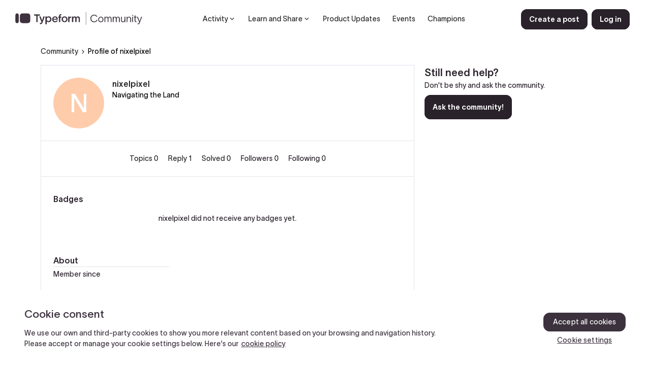

--- FILE ---
content_type: text/html; charset=UTF-8
request_url: https://community.typeform.com/members/nixelpixel-14992
body_size: 42032
content:
<!DOCTYPE html>
<html lang="en">
<head>
            <meta name="robots" content="noindex, nofollow" />
                <script type="text/javascript" nonce="">(window.NREUM||(NREUM={})).init={ajax:{deny_list:["bam.nr-data.net"]}};(window.NREUM||(NREUM={})).loader_config={licenseKey:"5364be9000",applicationID:"234594816",browserID:"234714107"};;/*! For license information please see nr-loader-rum-1.302.0.min.js.LICENSE.txt */
(()=>{var e,t,r={122:(e,t,r)=>{"use strict";r.d(t,{a:()=>i});var n=r(944);function i(e,t){try{if(!e||"object"!=typeof e)return(0,n.R)(3);if(!t||"object"!=typeof t)return(0,n.R)(4);const r=Object.create(Object.getPrototypeOf(t),Object.getOwnPropertyDescriptors(t)),a=0===Object.keys(r).length?e:r;for(let o in a)if(void 0!==e[o])try{if(null===e[o]){r[o]=null;continue}Array.isArray(e[o])&&Array.isArray(t[o])?r[o]=Array.from(new Set([...e[o],...t[o]])):"object"==typeof e[o]&&"object"==typeof t[o]?r[o]=i(e[o],t[o]):r[o]=e[o]}catch(e){r[o]||(0,n.R)(1,e)}return r}catch(e){(0,n.R)(2,e)}}},154:(e,t,r)=>{"use strict";r.d(t,{OF:()=>c,RI:()=>i,WN:()=>u,bv:()=>a,gm:()=>o,mw:()=>s,sb:()=>d});var n=r(863);const i="undefined"!=typeof window&&!!window.document,a="undefined"!=typeof WorkerGlobalScope&&("undefined"!=typeof self&&self instanceof WorkerGlobalScope&&self.navigator instanceof WorkerNavigator||"undefined"!=typeof globalThis&&globalThis instanceof WorkerGlobalScope&&globalThis.navigator instanceof WorkerNavigator),o=i?window:"undefined"!=typeof WorkerGlobalScope&&("undefined"!=typeof self&&self instanceof WorkerGlobalScope&&self||"undefined"!=typeof globalThis&&globalThis instanceof WorkerGlobalScope&&globalThis),s=Boolean("hidden"===o?.document?.visibilityState),c=/iPad|iPhone|iPod/.test(o.navigator?.userAgent),d=c&&"undefined"==typeof SharedWorker,u=((()=>{const e=o.navigator?.userAgent?.match(/Firefox[/\s](\d+\.\d+)/);Array.isArray(e)&&e.length>=2&&e[1]})(),Date.now()-(0,n.t)())},163:(e,t,r)=>{"use strict";r.d(t,{j:()=>T});var n=r(384),i=r(741);var a=r(555);r(860).K7.genericEvents;const o="experimental.resources",s="register",c=e=>{if(!e||"string"!=typeof e)return!1;try{document.createDocumentFragment().querySelector(e)}catch{return!1}return!0};var d=r(614),u=r(944),l=r(122);const f="[data-nr-mask]",g=e=>(0,l.a)(e,(()=>{const e={feature_flags:[],experimental:{allow_registered_children:!1,resources:!1},mask_selector:"*",block_selector:"[data-nr-block]",mask_input_options:{color:!1,date:!1,"datetime-local":!1,email:!1,month:!1,number:!1,range:!1,search:!1,tel:!1,text:!1,time:!1,url:!1,week:!1,textarea:!1,select:!1,password:!0}};return{ajax:{deny_list:void 0,block_internal:!0,enabled:!0,autoStart:!0},api:{get allow_registered_children(){return e.feature_flags.includes(s)||e.experimental.allow_registered_children},set allow_registered_children(t){e.experimental.allow_registered_children=t},duplicate_registered_data:!1},distributed_tracing:{enabled:void 0,exclude_newrelic_header:void 0,cors_use_newrelic_header:void 0,cors_use_tracecontext_headers:void 0,allowed_origins:void 0},get feature_flags(){return e.feature_flags},set feature_flags(t){e.feature_flags=t},generic_events:{enabled:!0,autoStart:!0},harvest:{interval:30},jserrors:{enabled:!0,autoStart:!0},logging:{enabled:!0,autoStart:!0},metrics:{enabled:!0,autoStart:!0},obfuscate:void 0,page_action:{enabled:!0},page_view_event:{enabled:!0,autoStart:!0},page_view_timing:{enabled:!0,autoStart:!0},performance:{capture_marks:!1,capture_measures:!1,capture_detail:!0,resources:{get enabled(){return e.feature_flags.includes(o)||e.experimental.resources},set enabled(t){e.experimental.resources=t},asset_types:[],first_party_domains:[],ignore_newrelic:!0}},privacy:{cookies_enabled:!0},proxy:{assets:void 0,beacon:void 0},session:{expiresMs:d.wk,inactiveMs:d.BB},session_replay:{autoStart:!0,enabled:!1,preload:!1,sampling_rate:10,error_sampling_rate:100,collect_fonts:!1,inline_images:!1,fix_stylesheets:!0,mask_all_inputs:!0,get mask_text_selector(){return e.mask_selector},set mask_text_selector(t){c(t)?e.mask_selector="".concat(t,",").concat(f):""===t||null===t?e.mask_selector=f:(0,u.R)(5,t)},get block_class(){return"nr-block"},get ignore_class(){return"nr-ignore"},get mask_text_class(){return"nr-mask"},get block_selector(){return e.block_selector},set block_selector(t){c(t)?e.block_selector+=",".concat(t):""!==t&&(0,u.R)(6,t)},get mask_input_options(){return e.mask_input_options},set mask_input_options(t){t&&"object"==typeof t?e.mask_input_options={...t,password:!0}:(0,u.R)(7,t)}},session_trace:{enabled:!0,autoStart:!0},soft_navigations:{enabled:!0,autoStart:!0},spa:{enabled:!0,autoStart:!0},ssl:void 0,user_actions:{enabled:!0,elementAttributes:["id","className","tagName","type"]}}})());var p=r(154),m=r(324);let h=0;const v={buildEnv:m.F3,distMethod:m.Xs,version:m.xv,originTime:p.WN},b={appMetadata:{},customTransaction:void 0,denyList:void 0,disabled:!1,harvester:void 0,isolatedBacklog:!1,isRecording:!1,loaderType:void 0,maxBytes:3e4,obfuscator:void 0,onerror:void 0,ptid:void 0,releaseIds:{},session:void 0,timeKeeper:void 0,registeredEntities:[],jsAttributesMetadata:{bytes:0},get harvestCount(){return++h}},y=e=>{const t=(0,l.a)(e,b),r=Object.keys(v).reduce((e,t)=>(e[t]={value:v[t],writable:!1,configurable:!0,enumerable:!0},e),{});return Object.defineProperties(t,r)};var _=r(701);const w=e=>{const t=e.startsWith("http");e+="/",r.p=t?e:"https://"+e};var x=r(836),k=r(241);const S={accountID:void 0,trustKey:void 0,agentID:void 0,licenseKey:void 0,applicationID:void 0,xpid:void 0},A=e=>(0,l.a)(e,S),R=new Set;function T(e,t={},r,o){let{init:s,info:c,loader_config:d,runtime:u={},exposed:l=!0}=t;if(!c){const e=(0,n.pV)();s=e.init,c=e.info,d=e.loader_config}e.init=g(s||{}),e.loader_config=A(d||{}),c.jsAttributes??={},p.bv&&(c.jsAttributes.isWorker=!0),e.info=(0,a.D)(c);const f=e.init,m=[c.beacon,c.errorBeacon];R.has(e.agentIdentifier)||(f.proxy.assets&&(w(f.proxy.assets),m.push(f.proxy.assets)),f.proxy.beacon&&m.push(f.proxy.beacon),e.beacons=[...m],function(e){const t=(0,n.pV)();Object.getOwnPropertyNames(i.W.prototype).forEach(r=>{const n=i.W.prototype[r];if("function"!=typeof n||"constructor"===n)return;let a=t[r];e[r]&&!1!==e.exposed&&"micro-agent"!==e.runtime?.loaderType&&(t[r]=(...t)=>{const n=e[r](...t);return a?a(...t):n})})}(e),(0,n.US)("activatedFeatures",_.B),e.runSoftNavOverSpa&&=!0===f.soft_navigations.enabled&&f.feature_flags.includes("soft_nav")),u.denyList=[...f.ajax.deny_list||[],...f.ajax.block_internal?m:[]],u.ptid=e.agentIdentifier,u.loaderType=r,e.runtime=y(u),R.has(e.agentIdentifier)||(e.ee=x.ee.get(e.agentIdentifier),e.exposed=l,(0,k.W)({agentIdentifier:e.agentIdentifier,drained:!!_.B?.[e.agentIdentifier],type:"lifecycle",name:"initialize",feature:void 0,data:e.config})),R.add(e.agentIdentifier)}},234:(e,t,r)=>{"use strict";r.d(t,{W:()=>a});var n=r(836),i=r(687);class a{constructor(e,t){this.agentIdentifier=e,this.ee=n.ee.get(e),this.featureName=t,this.blocked=!1}deregisterDrain(){(0,i.x3)(this.agentIdentifier,this.featureName)}}},241:(e,t,r)=>{"use strict";r.d(t,{W:()=>a});var n=r(154);const i="newrelic";function a(e={}){try{n.gm.dispatchEvent(new CustomEvent(i,{detail:e}))}catch(e){}}},261:(e,t,r)=>{"use strict";r.d(t,{$9:()=>d,BL:()=>s,CH:()=>g,Dl:()=>_,Fw:()=>y,PA:()=>h,Pl:()=>n,Tb:()=>l,U2:()=>a,V1:()=>k,Wb:()=>x,bt:()=>b,cD:()=>v,d3:()=>w,dT:()=>c,eY:()=>p,fF:()=>f,hG:()=>i,k6:()=>o,nb:()=>m,o5:()=>u});const n="api-",i="addPageAction",a="addToTrace",o="addRelease",s="finished",c="interaction",d="log",u="noticeError",l="pauseReplay",f="recordCustomEvent",g="recordReplay",p="register",m="setApplicationVersion",h="setCurrentRouteName",v="setCustomAttribute",b="setErrorHandler",y="setPageViewName",_="setUserId",w="start",x="wrapLogger",k="measure"},289:(e,t,r)=>{"use strict";r.d(t,{GG:()=>a,Qr:()=>s,sB:()=>o});var n=r(878);function i(){return"undefined"==typeof document||"complete"===document.readyState}function a(e,t){if(i())return e();(0,n.sp)("load",e,t)}function o(e){if(i())return e();(0,n.DD)("DOMContentLoaded",e)}function s(e){if(i())return e();(0,n.sp)("popstate",e)}},324:(e,t,r)=>{"use strict";r.d(t,{F3:()=>i,Xs:()=>a,xv:()=>n});const n="1.302.0",i="PROD",a="CDN"},374:(e,t,r)=>{r.nc=(()=>{try{return document?.currentScript?.nonce}catch(e){}return""})()},384:(e,t,r)=>{"use strict";r.d(t,{NT:()=>o,US:()=>u,Zm:()=>s,bQ:()=>d,dV:()=>c,pV:()=>l});var n=r(154),i=r(863),a=r(910);const o={beacon:"bam.nr-data.net",errorBeacon:"bam.nr-data.net"};function s(){return n.gm.NREUM||(n.gm.NREUM={}),void 0===n.gm.newrelic&&(n.gm.newrelic=n.gm.NREUM),n.gm.NREUM}function c(){let e=s();return e.o||(e.o={ST:n.gm.setTimeout,SI:n.gm.setImmediate||n.gm.setInterval,CT:n.gm.clearTimeout,XHR:n.gm.XMLHttpRequest,REQ:n.gm.Request,EV:n.gm.Event,PR:n.gm.Promise,MO:n.gm.MutationObserver,FETCH:n.gm.fetch,WS:n.gm.WebSocket},(0,a.i)(...Object.values(e.o))),e}function d(e,t){let r=s();r.initializedAgents??={},t.initializedAt={ms:(0,i.t)(),date:new Date},r.initializedAgents[e]=t}function u(e,t){s()[e]=t}function l(){return function(){let e=s();const t=e.info||{};e.info={beacon:o.beacon,errorBeacon:o.errorBeacon,...t}}(),function(){let e=s();const t=e.init||{};e.init={...t}}(),c(),function(){let e=s();const t=e.loader_config||{};e.loader_config={...t}}(),s()}},389:(e,t,r)=>{"use strict";function n(e,t=500,r={}){const n=r?.leading||!1;let i;return(...r)=>{n&&void 0===i&&(e.apply(this,r),i=setTimeout(()=>{i=clearTimeout(i)},t)),n||(clearTimeout(i),i=setTimeout(()=>{e.apply(this,r)},t))}}function i(e){let t=!1;return(...r)=>{t||(t=!0,e.apply(this,r))}}r.d(t,{J:()=>i,s:()=>n})},555:(e,t,r)=>{"use strict";r.d(t,{D:()=>s,f:()=>o});var n=r(384),i=r(122);const a={beacon:n.NT.beacon,errorBeacon:n.NT.errorBeacon,licenseKey:void 0,applicationID:void 0,sa:void 0,queueTime:void 0,applicationTime:void 0,ttGuid:void 0,user:void 0,account:void 0,product:void 0,extra:void 0,jsAttributes:{},userAttributes:void 0,atts:void 0,transactionName:void 0,tNamePlain:void 0};function o(e){try{return!!e.licenseKey&&!!e.errorBeacon&&!!e.applicationID}catch(e){return!1}}const s=e=>(0,i.a)(e,a)},566:(e,t,r)=>{"use strict";r.d(t,{LA:()=>s,bz:()=>o});var n=r(154);const i="xxxxxxxx-xxxx-4xxx-yxxx-xxxxxxxxxxxx";function a(e,t){return e?15&e[t]:16*Math.random()|0}function o(){const e=n.gm?.crypto||n.gm?.msCrypto;let t,r=0;return e&&e.getRandomValues&&(t=e.getRandomValues(new Uint8Array(30))),i.split("").map(e=>"x"===e?a(t,r++).toString(16):"y"===e?(3&a()|8).toString(16):e).join("")}function s(e){const t=n.gm?.crypto||n.gm?.msCrypto;let r,i=0;t&&t.getRandomValues&&(r=t.getRandomValues(new Uint8Array(e)));const o=[];for(var s=0;s<e;s++)o.push(a(r,i++).toString(16));return o.join("")}},606:(e,t,r)=>{"use strict";r.d(t,{i:()=>a});var n=r(908);a.on=o;var i=a.handlers={};function a(e,t,r,a){o(a||n.d,i,e,t,r)}function o(e,t,r,i,a){a||(a="feature"),e||(e=n.d);var o=t[a]=t[a]||{};(o[r]=o[r]||[]).push([e,i])}},607:(e,t,r)=>{"use strict";r.d(t,{W:()=>n});const n=(0,r(566).bz)()},614:(e,t,r)=>{"use strict";r.d(t,{BB:()=>o,H3:()=>n,g:()=>d,iL:()=>c,tS:()=>s,uh:()=>i,wk:()=>a});const n="NRBA",i="SESSION",a=144e5,o=18e5,s={STARTED:"session-started",PAUSE:"session-pause",RESET:"session-reset",RESUME:"session-resume",UPDATE:"session-update"},c={SAME_TAB:"same-tab",CROSS_TAB:"cross-tab"},d={OFF:0,FULL:1,ERROR:2}},630:(e,t,r)=>{"use strict";r.d(t,{T:()=>n});const n=r(860).K7.pageViewEvent},646:(e,t,r)=>{"use strict";r.d(t,{y:()=>n});class n{constructor(e){this.contextId=e}}},687:(e,t,r)=>{"use strict";r.d(t,{Ak:()=>d,Ze:()=>f,x3:()=>u});var n=r(241),i=r(836),a=r(606),o=r(860),s=r(646);const c={};function d(e,t){const r={staged:!1,priority:o.P3[t]||0};l(e),c[e].get(t)||c[e].set(t,r)}function u(e,t){e&&c[e]&&(c[e].get(t)&&c[e].delete(t),p(e,t,!1),c[e].size&&g(e))}function l(e){if(!e)throw new Error("agentIdentifier required");c[e]||(c[e]=new Map)}function f(e="",t="feature",r=!1){if(l(e),!e||!c[e].get(t)||r)return p(e,t);c[e].get(t).staged=!0,g(e)}function g(e){const t=Array.from(c[e]);t.every(([e,t])=>t.staged)&&(t.sort((e,t)=>e[1].priority-t[1].priority),t.forEach(([t])=>{c[e].delete(t),p(e,t)}))}function p(e,t,r=!0){const o=e?i.ee.get(e):i.ee,c=a.i.handlers;if(!o.aborted&&o.backlog&&c){if((0,n.W)({agentIdentifier:e,type:"lifecycle",name:"drain",feature:t}),r){const e=o.backlog[t],r=c[t];if(r){for(let t=0;e&&t<e.length;++t)m(e[t],r);Object.entries(r).forEach(([e,t])=>{Object.values(t||{}).forEach(t=>{t[0]?.on&&t[0]?.context()instanceof s.y&&t[0].on(e,t[1])})})}}o.isolatedBacklog||delete c[t],o.backlog[t]=null,o.emit("drain-"+t,[])}}function m(e,t){var r=e[1];Object.values(t[r]||{}).forEach(t=>{var r=e[0];if(t[0]===r){var n=t[1],i=e[3],a=e[2];n.apply(i,a)}})}},699:(e,t,r)=>{"use strict";r.d(t,{It:()=>a,KC:()=>s,No:()=>i,qh:()=>o});var n=r(860);const i=16e3,a=1e6,o="SESSION_ERROR",s={[n.K7.logging]:!0,[n.K7.genericEvents]:!1,[n.K7.jserrors]:!1,[n.K7.ajax]:!1}},701:(e,t,r)=>{"use strict";r.d(t,{B:()=>a,t:()=>o});var n=r(241);const i=new Set,a={};function o(e,t){const r=t.agentIdentifier;a[r]??={},e&&"object"==typeof e&&(i.has(r)||(t.ee.emit("rumresp",[e]),a[r]=e,i.add(r),(0,n.W)({agentIdentifier:r,loaded:!0,drained:!0,type:"lifecycle",name:"load",feature:void 0,data:e})))}},741:(e,t,r)=>{"use strict";r.d(t,{W:()=>a});var n=r(944),i=r(261);class a{#e(e,...t){if(this[e]!==a.prototype[e])return this[e](...t);(0,n.R)(35,e)}addPageAction(e,t){return this.#e(i.hG,e,t)}register(e){return this.#e(i.eY,e)}recordCustomEvent(e,t){return this.#e(i.fF,e,t)}setPageViewName(e,t){return this.#e(i.Fw,e,t)}setCustomAttribute(e,t,r){return this.#e(i.cD,e,t,r)}noticeError(e,t){return this.#e(i.o5,e,t)}setUserId(e){return this.#e(i.Dl,e)}setApplicationVersion(e){return this.#e(i.nb,e)}setErrorHandler(e){return this.#e(i.bt,e)}addRelease(e,t){return this.#e(i.k6,e,t)}log(e,t){return this.#e(i.$9,e,t)}start(){return this.#e(i.d3)}finished(e){return this.#e(i.BL,e)}recordReplay(){return this.#e(i.CH)}pauseReplay(){return this.#e(i.Tb)}addToTrace(e){return this.#e(i.U2,e)}setCurrentRouteName(e){return this.#e(i.PA,e)}interaction(e){return this.#e(i.dT,e)}wrapLogger(e,t,r){return this.#e(i.Wb,e,t,r)}measure(e,t){return this.#e(i.V1,e,t)}}},773:(e,t,r)=>{"use strict";r.d(t,{z_:()=>a,XG:()=>s,TZ:()=>n,rs:()=>i,xV:()=>o});r(154),r(566),r(384);const n=r(860).K7.metrics,i="sm",a="cm",o="storeSupportabilityMetrics",s="storeEventMetrics"},782:(e,t,r)=>{"use strict";r.d(t,{T:()=>n});const n=r(860).K7.pageViewTiming},836:(e,t,r)=>{"use strict";r.d(t,{P:()=>s,ee:()=>c});var n=r(384),i=r(990),a=r(646),o=r(607);const s="nr@context:".concat(o.W),c=function e(t,r){var n={},o={},u={},l=!1;try{l=16===r.length&&d.initializedAgents?.[r]?.runtime.isolatedBacklog}catch(e){}var f={on:p,addEventListener:p,removeEventListener:function(e,t){var r=n[e];if(!r)return;for(var i=0;i<r.length;i++)r[i]===t&&r.splice(i,1)},emit:function(e,r,n,i,a){!1!==a&&(a=!0);if(c.aborted&&!i)return;t&&a&&t.emit(e,r,n);var s=g(n);m(e).forEach(e=>{e.apply(s,r)});var d=v()[o[e]];d&&d.push([f,e,r,s]);return s},get:h,listeners:m,context:g,buffer:function(e,t){const r=v();if(t=t||"feature",f.aborted)return;Object.entries(e||{}).forEach(([e,n])=>{o[n]=t,t in r||(r[t]=[])})},abort:function(){f._aborted=!0,Object.keys(f.backlog).forEach(e=>{delete f.backlog[e]})},isBuffering:function(e){return!!v()[o[e]]},debugId:r,backlog:l?{}:t&&"object"==typeof t.backlog?t.backlog:{},isolatedBacklog:l};return Object.defineProperty(f,"aborted",{get:()=>{let e=f._aborted||!1;return e||(t&&(e=t.aborted),e)}}),f;function g(e){return e&&e instanceof a.y?e:e?(0,i.I)(e,s,()=>new a.y(s)):new a.y(s)}function p(e,t){n[e]=m(e).concat(t)}function m(e){return n[e]||[]}function h(t){return u[t]=u[t]||e(f,t)}function v(){return f.backlog}}(void 0,"globalEE"),d=(0,n.Zm)();d.ee||(d.ee=c)},843:(e,t,r)=>{"use strict";r.d(t,{u:()=>i});var n=r(878);function i(e,t=!1,r,i){(0,n.DD)("visibilitychange",function(){if(t)return void("hidden"===document.visibilityState&&e());e(document.visibilityState)},r,i)}},860:(e,t,r)=>{"use strict";r.d(t,{$J:()=>u,K7:()=>c,P3:()=>d,XX:()=>i,Yy:()=>s,df:()=>a,qY:()=>n,v4:()=>o});const n="events",i="jserrors",a="browser/blobs",o="rum",s="browser/logs",c={ajax:"ajax",genericEvents:"generic_events",jserrors:i,logging:"logging",metrics:"metrics",pageAction:"page_action",pageViewEvent:"page_view_event",pageViewTiming:"page_view_timing",sessionReplay:"session_replay",sessionTrace:"session_trace",softNav:"soft_navigations",spa:"spa"},d={[c.pageViewEvent]:1,[c.pageViewTiming]:2,[c.metrics]:3,[c.jserrors]:4,[c.spa]:5,[c.ajax]:6,[c.sessionTrace]:7,[c.softNav]:8,[c.sessionReplay]:9,[c.logging]:10,[c.genericEvents]:11},u={[c.pageViewEvent]:o,[c.pageViewTiming]:n,[c.ajax]:n,[c.spa]:n,[c.softNav]:n,[c.metrics]:i,[c.jserrors]:i,[c.sessionTrace]:a,[c.sessionReplay]:a,[c.logging]:s,[c.genericEvents]:"ins"}},863:(e,t,r)=>{"use strict";function n(){return Math.floor(performance.now())}r.d(t,{t:()=>n})},878:(e,t,r)=>{"use strict";function n(e,t){return{capture:e,passive:!1,signal:t}}function i(e,t,r=!1,i){window.addEventListener(e,t,n(r,i))}function a(e,t,r=!1,i){document.addEventListener(e,t,n(r,i))}r.d(t,{DD:()=>a,jT:()=>n,sp:()=>i})},908:(e,t,r)=>{"use strict";r.d(t,{d:()=>n,p:()=>i});var n=r(836).ee.get("handle");function i(e,t,r,i,a){a?(a.buffer([e],i),a.emit(e,t,r)):(n.buffer([e],i),n.emit(e,t,r))}},910:(e,t,r)=>{"use strict";r.d(t,{i:()=>a});var n=r(944);const i=new Map;function a(...e){return e.every(e=>{if(i.has(e))return i.get(e);const t="function"==typeof e&&e.toString().includes("[native code]");return t||(0,n.R)(64,e?.name||e?.toString()),i.set(e,t),t})}},944:(e,t,r)=>{"use strict";r.d(t,{R:()=>i});var n=r(241);function i(e,t){"function"==typeof console.debug&&(console.debug("New Relic Warning: https://github.com/newrelic/newrelic-browser-agent/blob/main/docs/warning-codes.md#".concat(e),t),(0,n.W)({agentIdentifier:null,drained:null,type:"data",name:"warn",feature:"warn",data:{code:e,secondary:t}}))}},990:(e,t,r)=>{"use strict";r.d(t,{I:()=>i});var n=Object.prototype.hasOwnProperty;function i(e,t,r){if(n.call(e,t))return e[t];var i=r();if(Object.defineProperty&&Object.keys)try{return Object.defineProperty(e,t,{value:i,writable:!0,enumerable:!1}),i}catch(e){}return e[t]=i,i}}},n={};function i(e){var t=n[e];if(void 0!==t)return t.exports;var a=n[e]={exports:{}};return r[e](a,a.exports,i),a.exports}i.m=r,i.d=(e,t)=>{for(var r in t)i.o(t,r)&&!i.o(e,r)&&Object.defineProperty(e,r,{enumerable:!0,get:t[r]})},i.f={},i.e=e=>Promise.all(Object.keys(i.f).reduce((t,r)=>(i.f[r](e,t),t),[])),i.u=e=>"nr-rum-1.302.0.min.js",i.o=(e,t)=>Object.prototype.hasOwnProperty.call(e,t),e={},t="NRBA-1.302.0.PROD:",i.l=(r,n,a,o)=>{if(e[r])e[r].push(n);else{var s,c;if(void 0!==a)for(var d=document.getElementsByTagName("script"),u=0;u<d.length;u++){var l=d[u];if(l.getAttribute("src")==r||l.getAttribute("data-webpack")==t+a){s=l;break}}if(!s){c=!0;var f={296:"sha512-wOb3n9Oo7XFlPj8/eeDjhAZxpAcaDdsBkC//L8axozi0po4wdPEJ2ECVlu9KEBVFgfQVL0TCY6kPzr0KcVfkBQ=="};(s=document.createElement("script")).charset="utf-8",i.nc&&s.setAttribute("nonce",i.nc),s.setAttribute("data-webpack",t+a),s.src=r,0!==s.src.indexOf(window.location.origin+"/")&&(s.crossOrigin="anonymous"),f[o]&&(s.integrity=f[o])}e[r]=[n];var g=(t,n)=>{s.onerror=s.onload=null,clearTimeout(p);var i=e[r];if(delete e[r],s.parentNode&&s.parentNode.removeChild(s),i&&i.forEach(e=>e(n)),t)return t(n)},p=setTimeout(g.bind(null,void 0,{type:"timeout",target:s}),12e4);s.onerror=g.bind(null,s.onerror),s.onload=g.bind(null,s.onload),c&&document.head.appendChild(s)}},i.r=e=>{"undefined"!=typeof Symbol&&Symbol.toStringTag&&Object.defineProperty(e,Symbol.toStringTag,{value:"Module"}),Object.defineProperty(e,"__esModule",{value:!0})},i.p="https://js-agent.newrelic.com/",(()=>{var e={374:0,840:0};i.f.j=(t,r)=>{var n=i.o(e,t)?e[t]:void 0;if(0!==n)if(n)r.push(n[2]);else{var a=new Promise((r,i)=>n=e[t]=[r,i]);r.push(n[2]=a);var o=i.p+i.u(t),s=new Error;i.l(o,r=>{if(i.o(e,t)&&(0!==(n=e[t])&&(e[t]=void 0),n)){var a=r&&("load"===r.type?"missing":r.type),o=r&&r.target&&r.target.src;s.message="Loading chunk "+t+" failed.\n("+a+": "+o+")",s.name="ChunkLoadError",s.type=a,s.request=o,n[1](s)}},"chunk-"+t,t)}};var t=(t,r)=>{var n,a,[o,s,c]=r,d=0;if(o.some(t=>0!==e[t])){for(n in s)i.o(s,n)&&(i.m[n]=s[n]);if(c)c(i)}for(t&&t(r);d<o.length;d++)a=o[d],i.o(e,a)&&e[a]&&e[a][0](),e[a]=0},r=self["webpackChunk:NRBA-1.302.0.PROD"]=self["webpackChunk:NRBA-1.302.0.PROD"]||[];r.forEach(t.bind(null,0)),r.push=t.bind(null,r.push.bind(r))})(),(()=>{"use strict";i(374);var e=i(566),t=i(741);class r extends t.W{agentIdentifier=(0,e.LA)(16)}var n=i(860);const a=Object.values(n.K7);var o=i(163);var s=i(908),c=i(863),d=i(261),u=i(241),l=i(944),f=i(701),g=i(773);function p(e,t,i,a){const o=a||i;!o||o[e]&&o[e]!==r.prototype[e]||(o[e]=function(){(0,s.p)(g.xV,["API/"+e+"/called"],void 0,n.K7.metrics,i.ee),(0,u.W)({agentIdentifier:i.agentIdentifier,drained:!!f.B?.[i.agentIdentifier],type:"data",name:"api",feature:d.Pl+e,data:{}});try{return t.apply(this,arguments)}catch(e){(0,l.R)(23,e)}})}function m(e,t,r,n,i){const a=e.info;null===r?delete a.jsAttributes[t]:a.jsAttributes[t]=r,(i||null===r)&&(0,s.p)(d.Pl+n,[(0,c.t)(),t,r],void 0,"session",e.ee)}var h=i(687),v=i(234),b=i(289),y=i(154),_=i(384);const w=e=>y.RI&&!0===e?.privacy.cookies_enabled;function x(e){return!!(0,_.dV)().o.MO&&w(e)&&!0===e?.session_trace.enabled}var k=i(389),S=i(699);class A extends v.W{constructor(e,t){super(e.agentIdentifier,t),this.agentRef=e,this.abortHandler=void 0,this.featAggregate=void 0,this.onAggregateImported=void 0,this.deferred=Promise.resolve(),!1===e.init[this.featureName].autoStart?this.deferred=new Promise((t,r)=>{this.ee.on("manual-start-all",(0,k.J)(()=>{(0,h.Ak)(e.agentIdentifier,this.featureName),t()}))}):(0,h.Ak)(e.agentIdentifier,t)}importAggregator(e,t,r={}){if(this.featAggregate)return;let n;this.onAggregateImported=new Promise(e=>{n=e});const a=async()=>{let a;await this.deferred;try{if(w(e.init)){const{setupAgentSession:t}=await i.e(296).then(i.bind(i,305));a=t(e)}}catch(e){(0,l.R)(20,e),this.ee.emit("internal-error",[e]),(0,s.p)(S.qh,[e],void 0,this.featureName,this.ee)}try{if(!this.#t(this.featureName,a,e.init))return(0,h.Ze)(this.agentIdentifier,this.featureName),void n(!1);const{Aggregate:i}=await t();this.featAggregate=new i(e,r),e.runtime.harvester.initializedAggregates.push(this.featAggregate),n(!0)}catch(e){(0,l.R)(34,e),this.abortHandler?.(),(0,h.Ze)(this.agentIdentifier,this.featureName,!0),n(!1),this.ee&&this.ee.abort()}};y.RI?(0,b.GG)(()=>a(),!0):a()}#t(e,t,r){if(this.blocked)return!1;switch(e){case n.K7.sessionReplay:return x(r)&&!!t;case n.K7.sessionTrace:return!!t;default:return!0}}}var R=i(630),T=i(614);class E extends A{static featureName=R.T;constructor(e){var t;super(e,R.T),this.setupInspectionEvents(e.agentIdentifier),t=e,p(d.Fw,function(e,r){"string"==typeof e&&("/"!==e.charAt(0)&&(e="/"+e),t.runtime.customTransaction=(r||"http://custom.transaction")+e,(0,s.p)(d.Pl+d.Fw,[(0,c.t)()],void 0,void 0,t.ee))},t),this.ee.on("api-send-rum",(e,t)=>(0,s.p)("send-rum",[e,t],void 0,this.featureName,this.ee)),this.importAggregator(e,()=>i.e(296).then(i.bind(i,108)))}setupInspectionEvents(e){const t=(t,r)=>{t&&(0,u.W)({agentIdentifier:e,timeStamp:t.timeStamp,loaded:"complete"===t.target.readyState,type:"window",name:r,data:t.target.location+""})};(0,b.sB)(e=>{t(e,"DOMContentLoaded")}),(0,b.GG)(e=>{t(e,"load")}),(0,b.Qr)(e=>{t(e,"navigate")}),this.ee.on(T.tS.UPDATE,(t,r)=>{(0,u.W)({agentIdentifier:e,type:"lifecycle",name:"session",data:r})})}}var N=i(843),j=i(878),I=i(782);class O extends A{static featureName=I.T;constructor(e){super(e,I.T),y.RI&&((0,N.u)(()=>(0,s.p)("docHidden",[(0,c.t)()],void 0,I.T,this.ee),!0),(0,j.sp)("pagehide",()=>(0,s.p)("winPagehide",[(0,c.t)()],void 0,I.T,this.ee)),this.importAggregator(e,()=>i.e(296).then(i.bind(i,350))))}}class P extends A{static featureName=g.TZ;constructor(e){super(e,g.TZ),y.RI&&document.addEventListener("securitypolicyviolation",e=>{(0,s.p)(g.xV,["Generic/CSPViolation/Detected"],void 0,this.featureName,this.ee)}),this.importAggregator(e,()=>i.e(296).then(i.bind(i,623)))}}new class extends r{constructor(e){var t;(super(),y.gm)?(this.features={},(0,_.bQ)(this.agentIdentifier,this),this.desiredFeatures=new Set(e.features||[]),this.desiredFeatures.add(E),this.runSoftNavOverSpa=[...this.desiredFeatures].some(e=>e.featureName===n.K7.softNav),(0,o.j)(this,e,e.loaderType||"agent"),t=this,p(d.cD,function(e,r,n=!1){if("string"==typeof e){if(["string","number","boolean"].includes(typeof r)||null===r)return m(t,e,r,d.cD,n);(0,l.R)(40,typeof r)}else(0,l.R)(39,typeof e)},t),function(e){p(d.Dl,function(t){if("string"==typeof t||null===t)return m(e,"enduser.id",t,d.Dl,!0);(0,l.R)(41,typeof t)},e)}(this),function(e){p(d.nb,function(t){if("string"==typeof t||null===t)return m(e,"application.version",t,d.nb,!1);(0,l.R)(42,typeof t)},e)}(this),function(e){p(d.d3,function(){e.ee.emit("manual-start-all")},e)}(this),this.run()):(0,l.R)(21)}get config(){return{info:this.info,init:this.init,loader_config:this.loader_config,runtime:this.runtime}}get api(){return this}run(){try{const e=function(e){const t={};return a.forEach(r=>{t[r]=!!e[r]?.enabled}),t}(this.init),t=[...this.desiredFeatures];t.sort((e,t)=>n.P3[e.featureName]-n.P3[t.featureName]),t.forEach(t=>{if(!e[t.featureName]&&t.featureName!==n.K7.pageViewEvent)return;if(this.runSoftNavOverSpa&&t.featureName===n.K7.spa)return;if(!this.runSoftNavOverSpa&&t.featureName===n.K7.softNav)return;const r=function(e){switch(e){case n.K7.ajax:return[n.K7.jserrors];case n.K7.sessionTrace:return[n.K7.ajax,n.K7.pageViewEvent];case n.K7.sessionReplay:return[n.K7.sessionTrace];case n.K7.pageViewTiming:return[n.K7.pageViewEvent];default:return[]}}(t.featureName).filter(e=>!(e in this.features));r.length>0&&(0,l.R)(36,{targetFeature:t.featureName,missingDependencies:r}),this.features[t.featureName]=new t(this)})}catch(e){(0,l.R)(22,e);for(const e in this.features)this.features[e].abortHandler?.();const t=(0,_.Zm)();delete t.initializedAgents[this.agentIdentifier]?.features,delete this.sharedAggregator;return t.ee.get(this.agentIdentifier).abort(),!1}}}({features:[E,O,P],loaderType:"lite"})})()})();</script>        <!-- 
DO NOT modify this code without previous agreement with the TF Web-ops team
Otherwise, it will be removed 
-->
<!-- Force Favicon Update -->
<link rel="shortcut icon" type="image/png" href="https://uploads-eu-west-1.insided.com/typeform-en/attachment/0eedd308-d49b-4fd6-8a70-7696af34bb27.png?v=2">

<!-- Google Consent Mode -->
<script> 
window.dataLayer = window.dataLayer || []; 
function gtag(){dataLayer.push(arguments);} gtag('consent', 'default', {'analytics_storage': 'denied','ad_storage': 'denied','wait_for_update': 500}); 
</script>
<!-- End Google Consent Mode -->

<!-- Google Tag Manager -->
<script>
(function(w,d,s,l,i){w[l]=w[l]||[];w[l].push({'gtm.start':new Date().getTime(),event:'gtm.js'});var f=d.getElementsByTagName(s)[0],j=d.createElement(s),dl=l!='dataLayer'?'&l='+l:'';j.async=true;j.src='https://www.googletagmanager.com/gtm.js?id='+i+dl;f.parentNode.insertBefore(j,f);})(window,document,'script','dataLayer','GTM-WH2ZQ3X');
</script>
<!-- End Google Tag Manager -->

<!-- OneTrust Cookies Consent Notice start for typeform.com -->
<script src="https://cdn.cookielaw.org/scripttemplates/otSDKStub.js"  type="text/javascript" charset="UTF-8" data-domain-script="dc37179a-4de5-4648-bd8f-2f087ec53cbd" ></script>
<script type="text/javascript">function OptanonWrapper() { }</script>
<!-- OneTrust Cookies Consent Notice end for typeform.com -->




    


<meta charset="UTF-8" />
<meta name="viewport" content="width=device-width, initial-scale=1.0" />
<meta name="format-detection" content="telephone=no">
<meta name="HandheldFriendly" content="true" />
<meta http-equiv="X-UA-Compatible" content="ie=edge">

<link rel="shortcut icon" type="image/png" href="https://uploads-eu-west-1.insided.com/typeform-en/attachment/0eedd308-d49b-4fd6-8a70-7696af34bb27.png" />
<title>Join the conversation | Community</title>
<meta name="description" content="On the Forum you can ask questions or take part in discussions.">

<meta property="og:title" content="Join the conversation | Community"/>
<meta property="og:type" content="website" />
<meta property="og:url" content="https://community.typeform.com/members/nixelpixel-14992"/>
<meta property="og:description" content="On the Forum you can ask questions or take part in discussions." />
<meta property="og:image" content="https://uploads-eu-west-1.insided.com/typeform-en/attachment/8e88a7dd-384f-4fc9-985f-e290a97b85f9_thumb.png"/>
<meta property="og:image:secure_url" content="https://uploads-eu-west-1.insided.com/typeform-en/attachment/8e88a7dd-384f-4fc9-985f-e290a97b85f9_thumb.png"/>



<style id="css-variables">@font-face{ font-family:Roboto; src:url(https://d2cn40jarzxub5.cloudfront.net/_fonts/fonts/roboto/bold/Roboto-Bold-webfont.eot); src:url(https://d2cn40jarzxub5.cloudfront.net/_fonts/fonts/roboto/bold/Roboto-Bold-webfont.eot#iefix) format("embedded-opentype"),url(https://d2cn40jarzxub5.cloudfront.net/_fonts/fonts/roboto/bold/Roboto-Bold-webfont.woff) format("woff"),url(https://d2cn40jarzxub5.cloudfront.net/_fonts/fonts/roboto/bold/Roboto-Bold-webfont.ttf) format("truetype"),url(https://d2cn40jarzxub5.cloudfront.net/_fonts/fonts/roboto/bold/Roboto-Bold-webfont.svg#2dumbregular) format("svg"); font-style:normal; font-weight:700 } @font-face{ font-family:Roboto; src:url(https://d2cn40jarzxub5.cloudfront.net/_fonts/fonts/roboto/bolditalic/Roboto-BoldItalic-webfont.eot); src:url(https://d2cn40jarzxub5.cloudfront.net/_fonts/fonts/roboto/bolditalic/Roboto-BoldItalic-webfont.eot#iefix) format("embedded-opentype"),url(https://d2cn40jarzxub5.cloudfront.net/_fonts/fonts/roboto/bolditalic/Roboto-BoldItalic-webfont.woff) format("woff"),url(https://d2cn40jarzxub5.cloudfront.net/_fonts/fonts/roboto/bolditalic/Roboto-BoldItalic-webfont.ttf) format("truetype"),url(https://d2cn40jarzxub5.cloudfront.net/_fonts/fonts/roboto/bolditalic/Roboto-BoldItalic-webfont.svg#2dumbregular) format("svg"); font-style:italic; font-weight:700 } @font-face{ font-family:Roboto; src:url(https://d2cn40jarzxub5.cloudfront.net/_fonts/fonts/fonts/roboto/italic/Roboto-Italic-webfont.eot); src:url(https://d2cn40jarzxub5.cloudfront.net/_fonts/fonts/fonts/roboto/italic/Roboto-Italic-webfont.eot#iefix) format("embedded-opentype"),url(https://d2cn40jarzxub5.cloudfront.net/_fonts/fonts/fonts/roboto/italic/Roboto-Italic-webfont.woff) format("woff"),url(https://d2cn40jarzxub5.cloudfront.net/_fonts/fonts/fonts/roboto/italic/Roboto-Italic-webfont.ttf) format("truetype"),url(https://d2cn40jarzxub5.cloudfront.net/_fonts/fonts/fonts/roboto/italic/Roboto-Italic-webfont.svg#2dumbregular) format("svg"); font-style:italic; font-weight:normal } @font-face{ font-family:Roboto; src:url(https://d2cn40jarzxub5.cloudfront.net/_fonts/fonts/roboto/light/Roboto-Light-webfont.eot); src:url(https://d2cn40jarzxub5.cloudfront.net/_fonts/fonts/roboto/light/Roboto-Light-webfont.eot#iefix) format("embedded-opentype"),url(https://d2cn40jarzxub5.cloudfront.net/_fonts/fonts/roboto/light/Roboto-Light-webfont.woff) format("woff"),url(https://d2cn40jarzxub5.cloudfront.net/_fonts/fonts/roboto/light/Roboto-Light-webfont.ttf) format("truetype"),url(https://d2cn40jarzxub5.cloudfront.net/_fonts/fonts/roboto/light/Roboto-Light-webfont.svg#2dumbregular) format("svg"); font-style:normal; font-weight:300 } @font-face{ font-family:Roboto; src:url(https://d2cn40jarzxub5.cloudfront.net/_fonts/fonts/roboto/medium/Roboto-Medium-webfont.eot); src:url(https://d2cn40jarzxub5.cloudfront.net/_fonts/fonts/roboto/medium/Roboto-Medium-webfont.eot#iefix) format("embedded-opentype"),url(https://d2cn40jarzxub5.cloudfront.net/_fonts/fonts/roboto/medium/Roboto-Medium-webfont.woff) format("woff"),url(https://d2cn40jarzxub5.cloudfront.net/_fonts/fonts/roboto/medium/Roboto-Medium-webfont.ttf) format("truetype"),url(https://d2cn40jarzxub5.cloudfront.net/_fonts/fonts/roboto/medium/Roboto-Medium-webfont.svg#2dumbregular) format("svg"); font-style:normal; font-weight:500 } @font-face{ font-family:Roboto; src:url(https://d2cn40jarzxub5.cloudfront.net/_fonts/fonts/roboto/mediumitalic/Roboto-MediumItalic-webfont.eot); src:url(https://d2cn40jarzxub5.cloudfront.net/_fonts/fonts/roboto/mediumitalic/Roboto-MediumItalic-webfont.eot#iefix) format("embedded-opentype"),url(https://d2cn40jarzxub5.cloudfront.net/_fonts/fonts/roboto/mediumitalic/Roboto-MediumItalic-webfont.woff) format("woff"),url(https://d2cn40jarzxub5.cloudfront.net/_fonts/fonts/roboto/mediumitalic/Roboto-MediumItalic-webfont.ttf) format("truetype"),url(https://d2cn40jarzxub5.cloudfront.net/_fonts/fonts/roboto/mediumitalic/Roboto-MediumItalic-webfont.svg#2dumbregular) format("svg"); font-style:italic; font-weight:500 } @font-face{ font-family:Roboto; src:url(https://d2cn40jarzxub5.cloudfront.net/_fonts/fonts/roboto/regular/Roboto-Regular-webfont.eot); src:url(https://d2cn40jarzxub5.cloudfront.net/_fonts/fonts/roboto/regular/Roboto-Regular-webfont.eot#iefix) format("embedded-opentype"),url(https://d2cn40jarzxub5.cloudfront.net/_fonts/fonts/roboto/regular/Roboto-Regular-webfont.woff) format("woff"),url(https://d2cn40jarzxub5.cloudfront.net/_fonts/fonts/roboto/regular/Roboto-Regular-webfont.ttf) format("truetype"),url(https://d2cn40jarzxub5.cloudfront.net/_fonts/fonts/roboto/regular/Roboto-Regular-webfont.svg#2dumbregular) format("svg"); font-style:normal; font-weight:normal } html {--borderradius-base: 4px;--config--main-border-base-color: #e3e4ecff;--config--main-button-base-font-color: #1a1a1a;--config--main-button-base-font-family: "twk-lausanne",  apercu-pro, sans-serif;--config--main-button-base-font-weight: 700;--config--main-button-base-radius: 3px;--config--main-button-base-texttransform: none;--config--main-color-alert: #ff5630ff;--config--main-color-brand: #262627ff;--config--main-color-brand-secondary: #ffa000ff;--config--main-color-contrast: #2aaae1;--config--main-color-day: #f0f2f6;--config--main-color-day-dark: #ededed;--config--main-color-day-light: #fff;--config--main-color-disabled: #000000ff;--config--main-color-dusk: #a7aeb5;--config--main-color-dusk-dark: #616a73;--config--main-color-dusk-light: #d5d7db;--config--main-color-highlighted: #B0DFF3;--config--main-color-info: #ffab00ff;--config--main-color-night: #2a222bff;--config--main-color-night-inverted: #f5f5f5;--config--main-color-night-light: #2b2b2b;--config--main-color-success: #50c5b7ff;--config--main-font-base-lineheight: 1.5;--config--main-font-base-stack: "twk-lausanne",  apercu-pro, sans-serif;--config--main-font-base-style: normal;--config--main-font-base-weight: normal;--config--main-font-secondary: "twk-lausanne",  apercu-pro, sans-serif;--config--main-fonts: @font-face{ font-family:Roboto; src:url(https://d2cn40jarzxub5.cloudfront.net/_fonts/fonts/roboto/bold/Roboto-Bold-webfont.eot); src:url(https://d2cn40jarzxub5.cloudfront.net/_fonts/fonts/roboto/bold/Roboto-Bold-webfont.eot#iefix) format("embedded-opentype"),url(https://d2cn40jarzxub5.cloudfront.net/_fonts/fonts/roboto/bold/Roboto-Bold-webfont.woff) format("woff"),url(https://d2cn40jarzxub5.cloudfront.net/_fonts/fonts/roboto/bold/Roboto-Bold-webfont.ttf) format("truetype"),url(https://d2cn40jarzxub5.cloudfront.net/_fonts/fonts/roboto/bold/Roboto-Bold-webfont.svg#2dumbregular) format("svg"); font-style:normal; font-weight:700 } @font-face{ font-family:Roboto; src:url(https://d2cn40jarzxub5.cloudfront.net/_fonts/fonts/roboto/bolditalic/Roboto-BoldItalic-webfont.eot); src:url(https://d2cn40jarzxub5.cloudfront.net/_fonts/fonts/roboto/bolditalic/Roboto-BoldItalic-webfont.eot#iefix) format("embedded-opentype"),url(https://d2cn40jarzxub5.cloudfront.net/_fonts/fonts/roboto/bolditalic/Roboto-BoldItalic-webfont.woff) format("woff"),url(https://d2cn40jarzxub5.cloudfront.net/_fonts/fonts/roboto/bolditalic/Roboto-BoldItalic-webfont.ttf) format("truetype"),url(https://d2cn40jarzxub5.cloudfront.net/_fonts/fonts/roboto/bolditalic/Roboto-BoldItalic-webfont.svg#2dumbregular) format("svg"); font-style:italic; font-weight:700 } @font-face{ font-family:Roboto; src:url(https://d2cn40jarzxub5.cloudfront.net/_fonts/fonts/fonts/roboto/italic/Roboto-Italic-webfont.eot); src:url(https://d2cn40jarzxub5.cloudfront.net/_fonts/fonts/fonts/roboto/italic/Roboto-Italic-webfont.eot#iefix) format("embedded-opentype"),url(https://d2cn40jarzxub5.cloudfront.net/_fonts/fonts/fonts/roboto/italic/Roboto-Italic-webfont.woff) format("woff"),url(https://d2cn40jarzxub5.cloudfront.net/_fonts/fonts/fonts/roboto/italic/Roboto-Italic-webfont.ttf) format("truetype"),url(https://d2cn40jarzxub5.cloudfront.net/_fonts/fonts/fonts/roboto/italic/Roboto-Italic-webfont.svg#2dumbregular) format("svg"); font-style:italic; font-weight:normal } @font-face{ font-family:Roboto; src:url(https://d2cn40jarzxub5.cloudfront.net/_fonts/fonts/roboto/light/Roboto-Light-webfont.eot); src:url(https://d2cn40jarzxub5.cloudfront.net/_fonts/fonts/roboto/light/Roboto-Light-webfont.eot#iefix) format("embedded-opentype"),url(https://d2cn40jarzxub5.cloudfront.net/_fonts/fonts/roboto/light/Roboto-Light-webfont.woff) format("woff"),url(https://d2cn40jarzxub5.cloudfront.net/_fonts/fonts/roboto/light/Roboto-Light-webfont.ttf) format("truetype"),url(https://d2cn40jarzxub5.cloudfront.net/_fonts/fonts/roboto/light/Roboto-Light-webfont.svg#2dumbregular) format("svg"); font-style:normal; font-weight:300 } @font-face{ font-family:Roboto; src:url(https://d2cn40jarzxub5.cloudfront.net/_fonts/fonts/roboto/medium/Roboto-Medium-webfont.eot); src:url(https://d2cn40jarzxub5.cloudfront.net/_fonts/fonts/roboto/medium/Roboto-Medium-webfont.eot#iefix) format("embedded-opentype"),url(https://d2cn40jarzxub5.cloudfront.net/_fonts/fonts/roboto/medium/Roboto-Medium-webfont.woff) format("woff"),url(https://d2cn40jarzxub5.cloudfront.net/_fonts/fonts/roboto/medium/Roboto-Medium-webfont.ttf) format("truetype"),url(https://d2cn40jarzxub5.cloudfront.net/_fonts/fonts/roboto/medium/Roboto-Medium-webfont.svg#2dumbregular) format("svg"); font-style:normal; font-weight:500 } @font-face{ font-family:Roboto; src:url(https://d2cn40jarzxub5.cloudfront.net/_fonts/fonts/roboto/mediumitalic/Roboto-MediumItalic-webfont.eot); src:url(https://d2cn40jarzxub5.cloudfront.net/_fonts/fonts/roboto/mediumitalic/Roboto-MediumItalic-webfont.eot#iefix) format("embedded-opentype"),url(https://d2cn40jarzxub5.cloudfront.net/_fonts/fonts/roboto/mediumitalic/Roboto-MediumItalic-webfont.woff) format("woff"),url(https://d2cn40jarzxub5.cloudfront.net/_fonts/fonts/roboto/mediumitalic/Roboto-MediumItalic-webfont.ttf) format("truetype"),url(https://d2cn40jarzxub5.cloudfront.net/_fonts/fonts/roboto/mediumitalic/Roboto-MediumItalic-webfont.svg#2dumbregular) format("svg"); font-style:italic; font-weight:500 } @font-face{ font-family:Roboto; src:url(https://d2cn40jarzxub5.cloudfront.net/_fonts/fonts/roboto/regular/Roboto-Regular-webfont.eot); src:url(https://d2cn40jarzxub5.cloudfront.net/_fonts/fonts/roboto/regular/Roboto-Regular-webfont.eot#iefix) format("embedded-opentype"),url(https://d2cn40jarzxub5.cloudfront.net/_fonts/fonts/roboto/regular/Roboto-Regular-webfont.woff) format("woff"),url(https://d2cn40jarzxub5.cloudfront.net/_fonts/fonts/roboto/regular/Roboto-Regular-webfont.ttf) format("truetype"),url(https://d2cn40jarzxub5.cloudfront.net/_fonts/fonts/roboto/regular/Roboto-Regular-webfont.svg#2dumbregular) format("svg"); font-style:normal; font-weight:normal };--config--main-header-font-weight: 600;--config-anchor-base-color: #262627ff;--config-anchor-base-hover-color: #262627ff;--config-avatar-notification-background-color: #262627ff;--config-body-background-color: #ffffffff;--config-body-wrapper-background-color: transparent;--config-body-wrapper-box-shadow: 0 0 0 transparent;--config-body-wrapper-max-width: 100%;--config-button-cancel-active-background-color: #DA5C5C;--config-button-cancel-active-border-color: #DA5C5C;--config-button-cancel-active-color: #fff;--config-button-cancel-background-color: #F76767;--config-button-cancel-border-color: #F76767;--config-button-cancel-border-radius: 12px;--config-button-cancel-border-width: 1px;--config-button-cancel-box-shadow: 0 0 0 transparent;--config-button-cancel-color: #fff;--config-button-cancel-hover-background-color: #DA5C5C;--config-button-cancel-hover-border-color: #DA5C5C;--config-button-cancel-hover-color: #fff;--config-button-cta-active-background-color: #564B58;--config-button-cta-active-border-color: #564B58;--config-button-cta-active-border-width: 1px;--config-button-cta-active-box-shadow: 0 0 0 transparent;--config-button-cta-active-color: #ffffff;--config-button-cta-background-color: #2A222B;--config-button-cta-border-color: #2A222B;--config-button-cta-border-radius: 12px;--config-button-cta-border-width: 1px;--config-button-cta-box-shadow: 0 0 0 transparent;--config-button-cta-color: #ffffff;--config-button-cta-focus-background-color: #241d25ff;--config-button-cta-focus-border-color: #19191aff;--config-button-cta-focus-border-width: 1px;--config-button-cta-focus-color: #ffffff;--config-button-cta-hover-background-color: #564B58;--config-button-cta-hover-border-color: #564B58;--config-button-cta-hover-border-width: 1px;--config-button-cta-hover-box-shadow: 0 0 0 transparent;--config-button-cta-hover-color: #ffffff;--config-button-cta-spinner-color: #fff;--config-button-cta-spinner-hover-color: #fff;--config-button-secondary-active-background-color: #564B58;--config-button-secondary-active-border-color: #564B58;--config-button-secondary-active-border-width: 1px;--config-button-secondary-active-box-shadow: 0 0 0 transparent;--config-button-secondary-active-color: #ffffff;--config-button-secondary-background-color: #2A222B;--config-button-secondary-border-color: #2A222B;--config-button-secondary-border-radius: 12px;--config-button-secondary-border-width: 1px;--config-button-secondary-box-shadow: 0 0 0 transparent;--config-button-secondary-color: #fff;--config-button-secondary-focus-background-color: #e69000ff;--config-button-secondary-focus-border-color: #e69000ff;--config-button-secondary-focus-border-width: 1px;--config-button-secondary-focus-color: #fff;--config-button-secondary-hover-background-color: #564B58;--config-button-secondary-hover-border-color: #564B58;--config-button-secondary-hover-border-width: 1px;--config-button-secondary-hover-box-shadow: 0 0 0 transparent;--config-button-secondary-hover-color: #ffffff;--config-button-secondary-spinner-color: #fff;--config-button-secondary-spinner-hover-color: #fff;--config-button-toggle-active-background-color: #564B58;--config-button-toggle-active-border-color: #564B58;--config-button-toggle-active-color: #fff;--config-button-toggle-background-color: #ffffff;--config-button-toggle-border-color: #2A222B;--config-button-toggle-border-radius: 12px;--config-button-toggle-border-width: 1px;--config-button-toggle-box-shadow: 0 0 0 transparent;--config-button-toggle-color: #2A222B;--config-button-toggle-filled-background-color: #262627ff;--config-button-toggle-filled-color: #fff;--config-button-toggle-filled-pseudo-color: #fff;--config-button-toggle-filled-spinner-color: #fff;--config-button-toggle-focus-border-color: #19191aff;--config-button-toggle-hover-background-color: #564B58;--config-button-toggle-hover-border-color: #564B58;--config-button-toggle-hover-color: #fff;--config-button-toggle-on-active-background-color: #564B58;--config-button-toggle-on-active-border-color: #564B58;--config-button-toggle-on-active-color: #fff;--config-button-toggle-on-background-color: #2A222B;--config-button-toggle-on-border-color: #2A222B;--config-button-toggle-on-border-radius: 12px;--config-button-toggle-on-border-width: 1px;--config-button-toggle-on-box-shadow: 0 0 0 transparent;--config-button-toggle-on-color: #fff;--config-button-toggle-on-hover-background-color: #564B58;--config-button-toggle-on-hover-border-color: #564B58;--config-button-toggle-on-hover-color: #fff;--config-button-toggle-outline-background-color: #262627ff;--config-button-toggle-outline-color: #262627ff;--config-button-toggle-outline-pseudo-color: #262627ff;--config-button-toggle-outline-spinner-color: #262627ff;--config-content-type-article-color: #fff;--config-cookie-modal-background-color: rgba(60,60,60,.9);--config-cookie-modal-color: #fff;--config-create-topic-type-icon-color: #2a222bff;--config-cta-close-button-color: #a7aeb5;--config-cta-icon-background-color: #262627ff;--config-cta-icon-check: #fff;--config-editor-comment-toolbar-background-color: #fff;--config-editor-comment-toolbar-button-color: #2a222bff;--config-editor-comment-toolbar-button-hover-color: #262627ff;--config-footer-background-color: #2a222bff;--config-footer-color: #fff;--config-header-color: #2a222bff;--config-header-color-inverted: #f5f5f5;--config-hero-background-position: top left;--config-hero-color: #262627ff;--config-hero-font-weight: bold;--config-hero-stats-background-color: #fff;--config-hero-stats-counter-font-weight: bold;--config-hero-text-shadow: none;--config-input-focus-color: #262627ff;--config-link-base-color: #2a222bff;--config-link-base-hover-color: #262627ff;--config-link-hover-decoration: none;--config-main-navigation-background-color: #fff;--config-main-navigation-border-bottom-color: rgba(0,0,0,0);--config-main-navigation-border-top-color: transparent;--config-main-navigation-dropdown-background-color: #fff;--config-main-navigation-dropdown-color: #2b3346;--config-main-navigation-dropdown-font-weight: normal;--config-main-navigation-nav-color: #262627;--config-main-navigation-nav-link-color: #fff;--config-main-navigation-search-placeholder-color: #9599a2ff;--config-mention-selector-hover-selected-color: #fff;--config-meta-link-font-weight: normal;--config-meta-link-hover-color: #262627ff;--config-meta-text-color: #000000ff;--config-notification-widget-background-color: #f5f1eaff;--config-notification-widget-color: #2a222bff;--config-pagination-active-page-color: #262627ff;--config-paging-item-hover-color: #262627ff;--config-pill-color: #fff;--config-powered-by-insided-display: visible;--config-profile-user-statistics-background-color: #fff;--config-sharpen-fonts: true;--config-sidebar-widget-color: #2a222bff;--config-sidebar-widget-font-family: "twk-lausanne",  apercu-pro, sans-serif;--config-sidebar-widget-font-weight: 600;--config-ssi-header-height: auto;--config-ssi-header-mobile-height: auto;--config-subcategory-hero-color: #262627ff;--config-tag-modify-link-color: #262627ff;--config-tag-pill-background-color: #f8f8f8;--config-tag-pill-hover-background-color: #b2b2b3ff;--config-tag-pill-hover-border-color: #262627ff;--config-tag-pill-hover-color: #262627ff;--config-thread-list-best-answer-background-color: #50c5b70d;--config-thread-list-best-answer-border-color: #50c5b7ff;--config-thread-list-mod-break-background: #2626270d;--config-thread-list-mod-break-border-color: #262627ff;--config-thread-list-sticky-topic-background: #262627f2;--config-thread-list-sticky-topic-border-color: #262627ff;--config-thread-list-sticky-topic-flag-color: #262627ff;--config-thread-list-topic-button-subscribe-border-width: 1px;--config-thread-list-topic-title-font-weight: bold;--config-thread-pill-answer-background-color: #50c5b7ff;--config-thread-pill-author-background-color: #262627ff;--config-thread-pill-author-color: #fff;--config-thread-pill-question-background-color: #ffab00ff;--config-thread-pill-question-color: #fff;--config-thread-pill-sticky-background-color: #262627ff;--config-thread-pill-sticky-color: #fff;--config-topic-page-answered-field-icon-color: #50c5b7ff;--config-topic-page-answered-field-link-color: #262627ff;--config-topic-page-header-font-weight: 600;--config-topic-page-post-actions-active: #262627ff;--config-topic-page-post-actions-icon-color: #a7aeb5;--config-topic-page-quote-border-color: #e3e4ecff;--config-topic-question-color: #ffab00ff;--config-widget-box-shadow: 0 2px 4px 0 rgba(0,0,0,0.08);--config-widget-cta-background-color: #000000ff;--config-widget-cta-color: #000000ff;--config-widget-tabs-font-weight: normal;--config-widget-tabs-forum-list-header-color: #2a222bff;--config-widget-tabs-forum-list-header-hover-color: #262627ff;--config-card-border-radius: 8px;--config-card-border-width: 1px;--config-card-background-color: #ffffff;--config-card-border-color: #E3E3E3;--config-card-shadow: rgba(0, 0, 0, 0.1) 0 2px 4px;--config-card-hover-background-color: #ffffff;--config-card-hover-title-color: #747475;--config-card-hover-border-color: #e3e4ecff;--config-card-hover-shadow: 0 5px 30px 0 rgba(0, 0, 0, 0.08);--config-card-active-background-color: #ffffff;--config-card-active-border-color: #e3e4ec;--config-sidebar-background-color: transparent;--config-sidebar-border-color: transparent;--config-sidebar-border-radius: 3px;--config-sidebar-border-width: 1px;--config-sidebar-shadow: 0 0 0 transparent;--config-list-views-use-card-theme: 0;--config-list-views-card-border-width: 1px;--config-list-views-card-border-radius: 5px;--config-list-views-card-default-background-color: #ffffff;--config-list-views-card-default-title-color: #262627ff;--config-list-views-card-default-text-color: #262627ff;--config-list-views-card-default-border-color: #e3e4ecff;--config-list-views-card-hover-background-color: #ffffff;--config-list-views-card-hover-title-color: #262627ff;--config-list-views-card-hover-text-color: #262627ff;--config-list-views-card-hover-border-color: #e3e4ecff;--config-list-views-card-click-background-color: #ffffff;--config-list-views-card-click-title-color: #262627ff;--config-list-views-card-click-text-color: #262627ff;--config-list-views-card-click-border-color: #e3e4ecff;--config-main-navigation-nav-font-weight: normal;--config-sidebar-widget-username-color: #262627ff;--config-username-hover-color: #262627ff;--config-username-hover-decoration: none;--config-content-type-survey-background-color: #322c75;--config-content-type-survey-color: #fff;--config-checkbox-checked-color: #322c75;--config-content-type-article-background-color: #322c75;--config-main-navigation-dropdown-hover-color: #322c75;--config-meta-icon-color: #a7aeb5;--config-tag-pill-border-color: #e3e4ec;--config-tag-pill-color: #2b3346;--config-username-color: #322c75;--config-widget-tabs-active-border-color: #322c75;--config-widgets-action-link-color: #322c75;--config-button-border-width: 1px;--config-button-border-radius: 12px;--config-button-cta-hover-border-radius: 12px;--config-button-cta-active-border-radius: 12px;--config-button-secondary-hover-border-radius: 12px;--config-button-secondary-active-border-radius: 12px;--config-button-toggle-hover-border-radius: 12px;--config-button-toggle-active-border-radius: 12px;--config-button-toggle-on-hover-border-radius: 12px;--config-button-toggle-on-active-border-radius: 12px;--config-button-cancel-hover-border-radius: 12px;--config-button-cancel-active-border-radius: 12px;--config-button-toggle-hover-border-width: 1px;--config-button-toggle-active-border-width: 1px;--config-button-toggle-on-hover-border-width: 1px;--config-button-toggle-on-active-border-width: 1px;--config-button-cancel-hover-border-width: 1px;--config-button-cancel-active-border-width: 1px;--config--mega-menu-image-url: https://uploads-eu-west-1.insided.com/typeform-en/attachment/8b64751f-c11e-477b-a630-48bcb1d10628_thumb.jpg;--config--favicon-url: https://uploads-eu-west-1.insided.com/typeform-en/attachment/0eedd308-d49b-4fd6-8a70-7696af34bb27.png;}</style>

<link href="https://d3odp2r1osuwn0.cloudfront.net/2025-11-06-14-15-55-984efdaf49/dist/css/preact-app.css" id='main-css' rel="stylesheet" type="text/css" />

<script nonce="">if (!(window.CSS && CSS.supports('color', 'var(--fake-var)'))) {
    document.head.removeChild(document.getElementById('main-css'))
    document.write('<link href="/destination.css" rel="stylesheet" type="text/css"><\x2flink>');
}</script>



    <style> /* 
DO NOT modify this code without previous agreement with the TF Web-ops team
Otherwise, it will be removed 
*/
 </style>
</head>

<body id="customcss" class="twig_default-member-profile">
<div data-preact="destination/modules/Accessibility/SkipToContent/SkipToContent" class="" data-props="{}"><a href="#main-content-target" class="skip-to-content-btn" aria-label>Skip to main content</a></div>
<!-- 
DO NOT modify this code without previous agreement with the TF Web-ops team
Otherwise, it will be removed 
-->

<!-- Google Tag Manager (noscript) -->
<noscript>
    <iframe src="https://www.googletagmanager.com/ns.html?id=GTM-WH2ZQ3X"height="0" width="0" style="display:none;visibility:hidden"></iframe>
</noscript>
<!-- End Google Tag Manager (noscript) -->

<script src="https://fv5fyw3p7k8n.statuspage.io/embed/script.js"></script>


<div id="community-id" data-data=typeform-en ></div>
<div id="device-type" data-data=desktop ></div>
<div id="list-views-use-card-theme" data-data=0 ></div>

    <main id='root' class='body-wrapper'>
                                            
                                            
                                    <div class="sitewidth flash-message-wrapper">
    <div class="col">
                    <div class="module templatehead">
                



            </div>
            </div>
</div>                    <div data-preact="widget-notification/FeaturedTopicsWrapper" class="" data-props="{&quot;widget&quot;:&quot;featuredBanner&quot;}"></div>
                                                                

                            
                                
    




<div data-preact="mega-menu/index" class="" data-props="{&quot;logo&quot;:&quot;https:\/\/uploads-eu-west-1.insided.com\/typeform-en\/attachment\/8b64751f-c11e-477b-a630-48bcb1d10628_thumb.jpg&quot;,&quot;newTopicURL&quot;:&quot;\/topic\/new&quot;,&quot;groupCount&quot;:3,&quot;communityCategoriesV2&quot;:[{&quot;id&quot;:5,&quot;type&quot;:0,&quot;title&quot;:&quot;Typeform conversations&quot;,&quot;parentId&quot;:null,&quot;isContainer&quot;:true,&quot;supportedContentTypes&quot;:[&quot;conversation&quot;,&quot;idea&quot;,&quot;question&quot;],&quot;children&quot;:[{&quot;id&quot;:7,&quot;type&quot;:0,&quot;title&quot;:&quot;Build your typeform&quot;,&quot;parentId&quot;:5,&quot;isContainer&quot;:false,&quot;supportedContentTypes&quot;:[&quot;conversation&quot;,&quot;idea&quot;,&quot;question&quot;],&quot;children&quot;:[],&quot;visibleTopicsCount&quot;:3873,&quot;url&quot;:&quot;https:\/\/community.typeform.com\/build-your-typeform-7&quot;},{&quot;id&quot;:43,&quot;type&quot;:0,&quot;title&quot;:&quot;Integrate your typeform&quot;,&quot;parentId&quot;:5,&quot;isContainer&quot;:false,&quot;supportedContentTypes&quot;:[&quot;conversation&quot;,&quot;idea&quot;,&quot;question&quot;],&quot;children&quot;:[],&quot;visibleTopicsCount&quot;:1626,&quot;url&quot;:&quot;https:\/\/community.typeform.com\/integrate-your-typeform-43&quot;},{&quot;id&quot;:48,&quot;type&quot;:0,&quot;title&quot;:&quot;Manage your Typeform account&quot;,&quot;parentId&quot;:5,&quot;isContainer&quot;:false,&quot;supportedContentTypes&quot;:[&quot;conversation&quot;,&quot;idea&quot;,&quot;question&quot;],&quot;children&quot;:[],&quot;visibleTopicsCount&quot;:632,&quot;url&quot;:&quot;https:\/\/community.typeform.com\/manage-your-typeform-account-48&quot;},{&quot;id&quot;:6,&quot;type&quot;:0,&quot;title&quot;:&quot;Share your typeform&quot;,&quot;parentId&quot;:5,&quot;isContainer&quot;:false,&quot;supportedContentTypes&quot;:[&quot;conversation&quot;,&quot;idea&quot;,&quot;question&quot;],&quot;children&quot;:[],&quot;visibleTopicsCount&quot;:753,&quot;url&quot;:&quot;https:\/\/community.typeform.com\/share-your-typeform-6&quot;},{&quot;id&quot;:72,&quot;type&quot;:0,&quot;title&quot;:&quot;Tune Up Your typeform&quot;,&quot;parentId&quot;:5,&quot;isContainer&quot;:false,&quot;supportedContentTypes&quot;:[&quot;conversation&quot;,&quot;idea&quot;,&quot;question&quot;],&quot;children&quot;:[],&quot;visibleTopicsCount&quot;:17,&quot;url&quot;:&quot;https:\/\/community.typeform.com\/tune-up-your-typeform-72&quot;},{&quot;id&quot;:44,&quot;type&quot;:0,&quot;title&quot;:&quot;Typeform developers&quot;,&quot;parentId&quot;:5,&quot;isContainer&quot;:false,&quot;supportedContentTypes&quot;:[&quot;conversation&quot;,&quot;idea&quot;,&quot;question&quot;],&quot;children&quot;:[],&quot;visibleTopicsCount&quot;:756,&quot;url&quot;:&quot;https:\/\/community.typeform.com\/typeform-developers-44&quot;},{&quot;id&quot;:32,&quot;type&quot;:0,&quot;title&quot;:&quot;Your typeform results&quot;,&quot;parentId&quot;:5,&quot;isContainer&quot;:false,&quot;supportedContentTypes&quot;:[&quot;conversation&quot;,&quot;idea&quot;,&quot;question&quot;],&quot;children&quot;:[],&quot;visibleTopicsCount&quot;:1386,&quot;url&quot;:&quot;https:\/\/community.typeform.com\/your-typeform-results-32&quot;}],&quot;language&quot;:&quot;en&quot;,&quot;visibleTopicsCount&quot;:9043,&quot;containerCategoriesCount&quot;:0,&quot;contentCategoriesCount&quot;:7,&quot;url&quot;:&quot;https:\/\/community.typeform.com\/typeform-conversations-5&quot;},{&quot;id&quot;:56,&quot;type&quot;:0,&quot;title&quot;:&quot;VideoAsk conversations&quot;,&quot;parentId&quot;:null,&quot;isContainer&quot;:true,&quot;supportedContentTypes&quot;:[&quot;conversation&quot;,&quot;idea&quot;,&quot;question&quot;],&quot;children&quot;:[{&quot;id&quot;:57,&quot;type&quot;:0,&quot;title&quot;:&quot;Build your videoask&quot;,&quot;parentId&quot;:56,&quot;isContainer&quot;:false,&quot;supportedContentTypes&quot;:[&quot;conversation&quot;,&quot;idea&quot;,&quot;question&quot;],&quot;children&quot;:[],&quot;visibleTopicsCount&quot;:348,&quot;url&quot;:&quot;https:\/\/community.typeform.com\/build-your-videoask-57&quot;},{&quot;id&quot;:58,&quot;type&quot;:0,&quot;title&quot;:&quot;Integrate your videoask&quot;,&quot;parentId&quot;:56,&quot;isContainer&quot;:false,&quot;supportedContentTypes&quot;:[&quot;conversation&quot;,&quot;idea&quot;,&quot;question&quot;],&quot;children&quot;:[],&quot;visibleTopicsCount&quot;:170,&quot;url&quot;:&quot;https:\/\/community.typeform.com\/integrate-your-videoask-58&quot;},{&quot;id&quot;:59,&quot;type&quot;:0,&quot;title&quot;:&quot;Share your videoask &quot;,&quot;parentId&quot;:56,&quot;isContainer&quot;:false,&quot;supportedContentTypes&quot;:[&quot;conversation&quot;,&quot;idea&quot;,&quot;question&quot;],&quot;children&quot;:[],&quot;visibleTopicsCount&quot;:101,&quot;url&quot;:&quot;https:\/\/community.typeform.com\/share-your-videoask-59&quot;},{&quot;id&quot;:60,&quot;type&quot;:0,&quot;title&quot;:&quot;Your VideoAsk account&quot;,&quot;parentId&quot;:56,&quot;isContainer&quot;:false,&quot;supportedContentTypes&quot;:[&quot;conversation&quot;,&quot;idea&quot;,&quot;question&quot;],&quot;children&quot;:[],&quot;visibleTopicsCount&quot;:61,&quot;url&quot;:&quot;https:\/\/community.typeform.com\/your-videoask-account-60&quot;}],&quot;language&quot;:&quot;en&quot;,&quot;visibleTopicsCount&quot;:680,&quot;containerCategoriesCount&quot;:0,&quot;contentCategoriesCount&quot;:4,&quot;url&quot;:&quot;https:\/\/community.typeform.com\/videoask-conversations-56&quot;},{&quot;id&quot;:22,&quot;type&quot;:0,&quot;title&quot;:&quot;Product updates&quot;,&quot;parentId&quot;:null,&quot;isContainer&quot;:true,&quot;supportedContentTypes&quot;:[&quot;conversation&quot;,&quot;idea&quot;,&quot;question&quot;],&quot;children&quot;:[{&quot;id&quot;:24,&quot;type&quot;:0,&quot;title&quot;:&quot;Typeform updates&quot;,&quot;parentId&quot;:22,&quot;isContainer&quot;:false,&quot;supportedContentTypes&quot;:[&quot;conversation&quot;,&quot;idea&quot;,&quot;question&quot;],&quot;children&quot;:[],&quot;visibleTopicsCount&quot;:109,&quot;url&quot;:&quot;https:\/\/community.typeform.com\/typeform-updates-24&quot;},{&quot;id&quot;:65,&quot;type&quot;:0,&quot;title&quot;:&quot;VideoAsk updates&quot;,&quot;parentId&quot;:22,&quot;isContainer&quot;:false,&quot;supportedContentTypes&quot;:[&quot;conversation&quot;,&quot;idea&quot;,&quot;question&quot;],&quot;children&quot;:[],&quot;visibleTopicsCount&quot;:22,&quot;url&quot;:&quot;https:\/\/community.typeform.com\/videoask-updates-65&quot;}],&quot;language&quot;:&quot;en&quot;,&quot;visibleTopicsCount&quot;:131,&quot;containerCategoriesCount&quot;:0,&quot;contentCategoriesCount&quot;:2,&quot;url&quot;:&quot;https:\/\/community.typeform.com\/product-updates-22&quot;},{&quot;id&quot;:33,&quot;type&quot;:0,&quot;title&quot;:&quot;Community chat&quot;,&quot;parentId&quot;:null,&quot;isContainer&quot;:true,&quot;supportedContentTypes&quot;:[&quot;conversation&quot;,&quot;idea&quot;,&quot;question&quot;],&quot;children&quot;:[{&quot;id&quot;:36,&quot;type&quot;:0,&quot;title&quot;:&quot;How to use our community&quot;,&quot;parentId&quot;:33,&quot;isContainer&quot;:false,&quot;supportedContentTypes&quot;:[&quot;conversation&quot;,&quot;idea&quot;,&quot;question&quot;],&quot;children&quot;:[],&quot;visibleTopicsCount&quot;:55,&quot;url&quot;:&quot;https:\/\/community.typeform.com\/how-to-use-our-community-36&quot;},{&quot;id&quot;:35,&quot;type&quot;:0,&quot;title&quot;:&quot;Announcements&quot;,&quot;parentId&quot;:33,&quot;isContainer&quot;:false,&quot;supportedContentTypes&quot;:[&quot;conversation&quot;,&quot;idea&quot;,&quot;question&quot;],&quot;children&quot;:[],&quot;visibleTopicsCount&quot;:140,&quot;url&quot;:&quot;https:\/\/community.typeform.com\/announcements-35&quot;},{&quot;id&quot;:40,&quot;type&quot;:0,&quot;title&quot;:&quot;Coffee talk&quot;,&quot;parentId&quot;:33,&quot;isContainer&quot;:false,&quot;supportedContentTypes&quot;:[&quot;conversation&quot;,&quot;idea&quot;,&quot;question&quot;],&quot;children&quot;:[],&quot;visibleTopicsCount&quot;:97,&quot;url&quot;:&quot;https:\/\/community.typeform.com\/coffee-talk-40&quot;},{&quot;id&quot;:34,&quot;type&quot;:0,&quot;title&quot;:&quot;Suggestions &amp; feedback&quot;,&quot;parentId&quot;:33,&quot;isContainer&quot;:false,&quot;supportedContentTypes&quot;:[&quot;conversation&quot;,&quot;idea&quot;,&quot;question&quot;],&quot;children&quot;:[],&quot;visibleTopicsCount&quot;:295,&quot;url&quot;:&quot;https:\/\/community.typeform.com\/suggestions-feedback-34&quot;},{&quot;id&quot;:82,&quot;type&quot;:0,&quot;title&quot;:&quot;Typeform Champions&quot;,&quot;parentId&quot;:33,&quot;isContainer&quot;:false,&quot;supportedContentTypes&quot;:[],&quot;children&quot;:[],&quot;visibleTopicsCount&quot;:1,&quot;url&quot;:&quot;https:\/\/community.typeform.com\/typeform-champions-82&quot;}],&quot;language&quot;:&quot;en&quot;,&quot;visibleTopicsCount&quot;:588,&quot;containerCategoriesCount&quot;:0,&quot;contentCategoriesCount&quot;:5,&quot;url&quot;:&quot;https:\/\/community.typeform.com\/community-chat-33&quot;}],&quot;knowledgeBaseCategoriesV2&quot;:[{&quot;id&quot;:18,&quot;type&quot;:1,&quot;title&quot;:&quot;Hands-on guides&quot;,&quot;parentId&quot;:null,&quot;isContainer&quot;:true,&quot;supportedContentTypes&quot;:[],&quot;children&quot;:[{&quot;id&quot;:73,&quot;type&quot;:1,&quot;title&quot;:&quot;Member tips &quot;,&quot;parentId&quot;:18,&quot;isContainer&quot;:false,&quot;supportedContentTypes&quot;:[],&quot;children&quot;:[],&quot;visibleTopicsCount&quot;:25,&quot;url&quot;:&quot;https:\/\/community.typeform.com\/member-tips-73&quot;},{&quot;id&quot;:80,&quot;type&quot;:1,&quot;title&quot;:&quot;Tune-up your typeform&quot;,&quot;parentId&quot;:18,&quot;isContainer&quot;:false,&quot;supportedContentTypes&quot;:[],&quot;children&quot;:[],&quot;visibleTopicsCount&quot;:6,&quot;url&quot;:&quot;https:\/\/community.typeform.com\/tune-up-your-typeform-80&quot;},{&quot;id&quot;:19,&quot;type&quot;:1,&quot;title&quot;:&quot;Typeform guides&quot;,&quot;parentId&quot;:18,&quot;isContainer&quot;:false,&quot;supportedContentTypes&quot;:[],&quot;children&quot;:[],&quot;visibleTopicsCount&quot;:29,&quot;url&quot;:&quot;https:\/\/community.typeform.com\/typeform-guides-19&quot;},{&quot;id&quot;:20,&quot;type&quot;:1,&quot;title&quot;:&quot;VideoAsk guides&quot;,&quot;parentId&quot;:18,&quot;isContainer&quot;:false,&quot;supportedContentTypes&quot;:[],&quot;children&quot;:[],&quot;visibleTopicsCount&quot;:45,&quot;url&quot;:&quot;https:\/\/community.typeform.com\/videoask-guides-20&quot;}],&quot;language&quot;:&quot;en&quot;,&quot;visibleTopicsCount&quot;:105,&quot;containerCategoriesCount&quot;:0,&quot;contentCategoriesCount&quot;:4,&quot;url&quot;:&quot;https:\/\/community.typeform.com\/hands-on-guides-18&quot;},{&quot;id&quot;:13,&quot;type&quot;:1,&quot;title&quot;:&quot;Webinars &amp; event recordings&quot;,&quot;parentId&quot;:null,&quot;isContainer&quot;:true,&quot;supportedContentTypes&quot;:[],&quot;children&quot;:[{&quot;id&quot;:64,&quot;type&quot;:1,&quot;title&quot;:&quot;Typeform workshops&quot;,&quot;parentId&quot;:13,&quot;isContainer&quot;:false,&quot;supportedContentTypes&quot;:[],&quot;children&quot;:[],&quot;visibleTopicsCount&quot;:13,&quot;url&quot;:&quot;https:\/\/community.typeform.com\/typeform-workshops-64&quot;},{&quot;id&quot;:78,&quot;type&quot;:1,&quot;title&quot;:&quot;Typeforum&quot;,&quot;parentId&quot;:13,&quot;isContainer&quot;:false,&quot;supportedContentTypes&quot;:[],&quot;children&quot;:[],&quot;visibleTopicsCount&quot;:12,&quot;url&quot;:&quot;https:\/\/community.typeform.com\/typeforum-78&quot;},{&quot;id&quot;:14,&quot;type&quot;:1,&quot;title&quot;:&quot;Lead generation webinars&quot;,&quot;parentId&quot;:13,&quot;isContainer&quot;:false,&quot;supportedContentTypes&quot;:[],&quot;children&quot;:[],&quot;visibleTopicsCount&quot;:7,&quot;url&quot;:&quot;https:\/\/community.typeform.com\/lead-generation-webinars-14&quot;},{&quot;id&quot;:15,&quot;type&quot;:1,&quot;title&quot;:&quot;Research webinars&quot;,&quot;parentId&quot;:13,&quot;isContainer&quot;:false,&quot;supportedContentTypes&quot;:[],&quot;children&quot;:[],&quot;visibleTopicsCount&quot;:3,&quot;url&quot;:&quot;https:\/\/community.typeform.com\/research-webinars-15&quot;},{&quot;id&quot;:54,&quot;type&quot;:1,&quot;title&quot;:&quot;Developer workshops&quot;,&quot;parentId&quot;:13,&quot;isContainer&quot;:false,&quot;supportedContentTypes&quot;:[],&quot;children&quot;:[],&quot;visibleTopicsCount&quot;:3,&quot;url&quot;:&quot;https:\/\/community.typeform.com\/developer-workshops-54&quot;},{&quot;id&quot;:63,&quot;type&quot;:1,&quot;title&quot;:&quot;VideoAsk workshops&quot;,&quot;parentId&quot;:13,&quot;isContainer&quot;:false,&quot;supportedContentTypes&quot;:[],&quot;children&quot;:[],&quot;visibleTopicsCount&quot;:4,&quot;url&quot;:&quot;https:\/\/community.typeform.com\/videoask-workshops-63&quot;},{&quot;id&quot;:79,&quot;type&quot;:1,&quot;title&quot;:&quot;Office Hours&quot;,&quot;parentId&quot;:13,&quot;isContainer&quot;:false,&quot;supportedContentTypes&quot;:[],&quot;children&quot;:[],&quot;visibleTopicsCount&quot;:3,&quot;url&quot;:&quot;https:\/\/community.typeform.com\/office-hours-79&quot;}],&quot;language&quot;:&quot;en&quot;,&quot;visibleTopicsCount&quot;:45,&quot;containerCategoriesCount&quot;:0,&quot;contentCategoriesCount&quot;:7,&quot;url&quot;:&quot;https:\/\/community.typeform.com\/webinars-event-recordings-13&quot;},{&quot;id&quot;:16,&quot;type&quot;:1,&quot;title&quot;:&quot;Success stories&quot;,&quot;parentId&quot;:null,&quot;isContainer&quot;:true,&quot;supportedContentTypes&quot;:[],&quot;children&quot;:[{&quot;id&quot;:61,&quot;type&quot;:1,&quot;title&quot;:&quot;Typeform Customer Stories&quot;,&quot;parentId&quot;:16,&quot;isContainer&quot;:false,&quot;supportedContentTypes&quot;:[],&quot;children&quot;:[],&quot;visibleTopicsCount&quot;:26,&quot;url&quot;:&quot;https:\/\/community.typeform.com\/typeform-customer-stories-61&quot;},{&quot;id&quot;:66,&quot;type&quot;:1,&quot;title&quot;:&quot;VideoAsk Customer Stories&quot;,&quot;parentId&quot;:16,&quot;isContainer&quot;:false,&quot;supportedContentTypes&quot;:[],&quot;children&quot;:[],&quot;visibleTopicsCount&quot;:29,&quot;url&quot;:&quot;https:\/\/community.typeform.com\/videoask-customer-stories-66&quot;},{&quot;id&quot;:69,&quot;type&quot;:1,&quot;title&quot;:&quot;Typeform of the month&quot;,&quot;parentId&quot;:16,&quot;isContainer&quot;:false,&quot;supportedContentTypes&quot;:[],&quot;children&quot;:[],&quot;visibleTopicsCount&quot;:0,&quot;url&quot;:&quot;https:\/\/community.typeform.com\/typeform-of-the-month-69&quot;}],&quot;language&quot;:&quot;en&quot;,&quot;visibleTopicsCount&quot;:55,&quot;containerCategoriesCount&quot;:0,&quot;contentCategoriesCount&quot;:3,&quot;url&quot;:&quot;https:\/\/community.typeform.com\/success-stories-16&quot;}],&quot;communityCustomerTitle&quot;:&quot;typeform-en&quot;,&quot;ssoLoginUrl&quot;:&quot;\/ssoproxy\/login?ssoType=oauth2&quot;,&quot;showAuthPage&quot;:false,&quot;items&quot;:[{&quot;key&quot;:&quot;community&quot;,&quot;visibility&quot;:true,&quot;name&quot;:&quot;Activity&quot;},{&quot;key&quot;:&quot;knowledgeBase&quot;,&quot;visibility&quot;:true,&quot;name&quot;:&quot;Learn and Share&quot;},{&quot;key&quot;:&quot;custom&quot;,&quot;visibility&quot;:true,&quot;name&quot;:&quot;Product Updates&quot;,&quot;url&quot;:&quot;https:\/\/community.typeform.com\/product-updates-22&quot;,&quot;external&quot;:false},{&quot;key&quot;:&quot;event&quot;,&quot;visibility&quot;:true,&quot;name&quot;:&quot;Events&quot;,&quot;url&quot;:&quot;\/events&quot;},{&quot;key&quot;:&quot;custom&quot;,&quot;visibility&quot;:true,&quot;name&quot;:&quot;Champions&quot;,&quot;url&quot;:&quot;https:\/\/community.typeform.com\/p\/typeform-champions&quot;,&quot;external&quot;:true},{&quot;key&quot;:&quot;ideation&quot;,&quot;visibility&quot;:false,&quot;name&quot;:&quot;Ideas&quot;,&quot;url&quot;:&quot;\/ideas&quot;},{&quot;key&quot;:&quot;group&quot;,&quot;visibility&quot;:false,&quot;name&quot;:&quot;Groups&quot;,&quot;url&quot;:&quot;\/groups&quot;},{&quot;key&quot;:&quot;productUpdates&quot;,&quot;name&quot;:&quot;Product Updates&quot;,&quot;visibility&quot;:false,&quot;url&quot;:&quot;\/product-updates&quot;},{&quot;key&quot;:&quot;custom&quot;,&quot;visibility&quot;:false,&quot;name&quot;:&quot;My Workspace&quot;,&quot;url&quot;:&quot;https:\/\/admin.typeform.com\/&quot;,&quot;external&quot;:true}],&quot;searchInfo&quot;:{&quot;isFederatedSalesforceSearch&quot;:false,&quot;isFederatedSkilljarSearch&quot;:false,&quot;isFederatedFreshdeskSearch&quot;:false,&quot;category&quot;:null,&quot;isParentCategory&quot;:null,&quot;isExtendableSearch&quot;:null},&quot;permissions&quot;:{&quot;ideation&quot;:false,&quot;productUpdates&quot;:true},&quot;enabledLanguages&quot;:[],&quot;publishedLanguages&quot;:[{&quot;id&quot;:&quot;065312c1-c9f0-72ed-8000-5cad0147517b&quot;,&quot;code&quot;:&quot;en&quot;,&quot;iso&quot;:&quot;en-us&quot;,&quot;locale&quot;:&quot;en_US&quot;,&quot;name&quot;:&quot;English&quot;,&quot;isEnabled&quot;:true,&quot;isDefault&quot;:true,&quot;isPublished&quot;:true}],&quot;selectedLanguage&quot;:&quot;en&quot;,&quot;isSpacesOnly&quot;:false,&quot;phrases&quot;:{&quot;Common&quot;:{&quot;main.navigation.menu_label&quot;:&quot;Menu&quot;,&quot;nav.title.forum.overview&quot;:&quot;Home&quot;,&quot;nav.title.forum.recent.activity&quot;:&quot;Recent conversations&quot;,&quot;nav.title.forum.activity.last.visit&quot;:&quot;Active since last visit&quot;,&quot;nav.title.forum.unanswered.questions&quot;:&quot;Help others&quot;,&quot;bb.spoiler.show-content&quot;:&quot;Show content&quot;,&quot;bb.spoiler.hide-content&quot;:&quot;Hide content&quot;,&quot;wrote&quot;:&quot;wrote&quot;,&quot;js.attachments.place_in_text&quot;:&quot;Place in text&quot;,&quot;js.attachments.show_as_attachment&quot;:&quot;Show as attachment&quot;,&quot;js.attachments.delete&quot;:&quot;Delete&quot;,&quot;js.uploader.error_file_type&quot;:&quot;Sorry, we couldn't upload your file because we don't support that file type. Supported file types: {allowed_files_type}&quot;,&quot;js.uploader.error_file_size&quot;:&quot;Sorry, we couldn\u2019t upload your file because it's too big. Maximum file size: {allowed_files_size}&quot;,&quot;content_type.label.idea&quot;:&quot;Idea&quot;,&quot;main.navigation.login&quot;:&quot;Log in&quot;,&quot;js.uploader.error_on_upload&quot;:&quot;Something went wrong, please check your link and try again.&quot;},&quot;Forum&quot;:{&quot;nav.title.knowledgebase&quot;:&quot;Learn and Share Hub&quot;,&quot;nav.title.knowledgebase.overview&quot;:&quot;Learn and Share Hub&quot;,&quot;nav.title.community&quot;:&quot;Community&quot;,&quot;live.search.placeholder&quot;:&quot;Search&quot;,&quot;live.search.search.text&quot;:&quot;Search:&quot;,&quot;live.search.no.result.found.text&quot;:&quot;No results found for:&quot;,&quot;live.search.trending.text&quot;:&quot;Trending&quot;,&quot;live.search.ask.question&quot;:&quot;Ask your question to the community&quot;,&quot;live.search.view.all&quot;:&quot;View all&quot;,&quot;topic.form.type.discussion.label&quot;:&quot;Discussion&quot;,&quot;content_type.label.article&quot;:&quot;Article&quot;,&quot;content_type.label.question&quot;:&quot;Question&quot;,&quot;answered.mark.title&quot;:&quot;Solved&quot;,&quot;ask.question.title&quot;:&quot;Ask question&quot;,&quot;ask.question.title.description&quot;:&quot;Start your question with 'What', 'How' etc and phrase it like a question.&quot;,&quot;ask.question.optional.description&quot;:&quot;Add description (optional)&quot;,&quot;cancel&quot;:&quot;Cancel&quot;,&quot;create&quot;:&quot;Create&quot;,&quot;main.navigation.add_topic&quot;:&quot;Create a post&quot;,&quot;title&quot;:&quot;Title&quot;,&quot;Choose your subject&quot;:&quot;Choose your subject&quot;,&quot;post.textarea.label&quot;:&quot;Description&quot;,&quot;topic.editor.subforum.title&quot;:&quot;Category&quot;,&quot;topic.first.reply.placeholder.textarea&quot;:&quot;Add as many details as possible, by providing details you\u2019ll make it easier for others to reply&quot;,&quot;wysiwyg.h1.btn.title&quot;:&quot;Large heading&quot;,&quot;wysiwyg.h3.btn.title&quot;:&quot;Small heading&quot;,&quot;wysiwyg.embed.btn.title&quot;:&quot;Embed media&quot;,&quot;wysiwyg.video_embed.btn.title&quot;:&quot;Video embed&quot;,&quot;Save&quot;:&quot;Save&quot;,&quot;Cancel&quot;:&quot;Cancel&quot;,&quot;wysiwyg.submenu.title&quot;:&quot;More options&quot;,&quot;wysiwyg.features.links.text_input&quot;:&quot;Text&quot;,&quot;wysiwyg.features.links.link_input&quot;:&quot;URL&quot;,&quot;wysiwyg.features.links.link_input.placeholder&quot;:&quot;Paste a link&quot;,&quot;wysiwyg.modals.embed.title&quot;:&quot;Embed media&quot;,&quot;wysiwyg.modals.embed.placeholder&quot;:&quot;Paste a link to embed media. Supported platforms: YouTube, Soundcloud, Deezer, Vimeo, Dailymotion.&quot;,&quot;wysiwyg.modals.embed.submit&quot;:&quot;Insert&quot;,&quot;wysiwyg.features.links.link_button&quot;:&quot;Save&quot;,&quot;Upload image&quot;:&quot;Upload image&quot;,&quot;o_embed.error.error_no_url&quot;:&quot;Missing embed URL&quot;,&quot;o_embed.error.error_not_valid_url&quot;:&quot;URL provided is not valid&quot;,&quot;o_embed.error.error_service_not_supported&quot;:&quot;The provided domain is not supported&quot;,&quot;o_embed.error.error_not_retrieved&quot;:&quot;Embed data could not be retrieved&quot;,&quot;go.to.homepage&quot;:&quot;Go to homepage&quot;,&quot;My profile&quot;:&quot;My profile&quot;,&quot;Topic|Topics&quot;:&quot;Topic|Conversations&quot;,&quot;Reply|Replies&quot;:&quot;Reply|Replies&quot;,&quot;Solved&quot;:&quot;Solved&quot;,&quot;header.profile.dropdown.subscriptions&quot;:&quot;Subscriptions&quot;,&quot;Private messages&quot;:&quot;Direct messages&quot;,&quot;Settings&quot;:&quot;Settings&quot;,&quot;Logout&quot;:&quot;Log out&quot;},&quot;Control&quot;:{&quot;editor.controls.quote&quot;:&quot;Quote&quot;,&quot;editor.controls.spoiler&quot;:&quot;Spoiler&quot;,&quot;editor.controls.code&quot;:&quot;Code&quot;,&quot;editor.controls.url&quot;:&quot;Url&quot;}},&quot;searchRevamp&quot;:true,&quot;aiSearchSummary&quot;:false,&quot;selectedTemplate&quot;:1}"><section class="main-navigation--wrapper header-navigation"><div class="main-navigation-sitewidth main-navigation-sitewidth-max-content"><div class="header-navigation_logo-wrapper"><a target="_self" href="/" aria-label="Forum|go.to.homepage" class="header-navigation_logo-anchor" track="[object Object]"><img class="header-navigation_logo" src="https://uploads-eu-west-1.insided.com/typeform-en/attachment/8b64751f-c11e-477b-a630-48bcb1d10628_thumb.jpg" alt="typeform-en Logo" /></a></div><div class="header-navigation-items-wrapper"><div class="header-navigation-items_and_search"><div class="header-navigation-items_and_search-inner"><nav role="navigation"><ul class="header-navigation-items_menu"><li class="header-navigation_list-item main-menu" track="[object Object]"><div class="dropdown-container"><button id="community-categories" aria-haspopup="true" type="button" style="background: none; border: none; font-weight: inherit; display: inline-block; padding: 0px; margin: 0px; cursor: pointer;"> <span style="display: flex; align-items: center;" class="main-menu-trigger"><span>Activity</span><svg xmlns="http://www.w3.org/2000/svg" width="16" height="16" viewBox="0 0 24 24" fill="currentColor" role="img" aria-hidden="true" focusable="false"><path d="M7.41 8.58997L12 13.17L16.59 8.58997L18 9.99997L12 16L6 9.99997L7.41 8.58997Z"></path></svg></span></button><ul aria-labelledby="community-categories" Component="ul" tabIndex="-1" role="menu" class="dropdown dropdown--forums-overview is-hidden"><li aria-hidden="true" class="arrow is-hidden-S"></li><li class="main-menu-list--overflow-scroll"><ul class="main-menu-list main-menu-list--quicklinks"><li class="main-menu-list__item main-menu-list__item--no-hover" id="downshift-2736-item-0" role="option"><a track="[object Object]" href="/" class="main-menu-link link--text"><span>Home</span></a></li><li class="main-menu-list__item main-menu-list__item--no-hover" id="downshift-2736-item-1" role="option"><a track="[object Object]" href="/activity/recent" class="main-menu-link link--text"><span>Recent conversations</span></a></li><li class="main-menu-list__item main-menu-list__item--no-hover" id="downshift-2736-item-2" role="option"><a track="[object Object]" href="/activity/unanswered" class="main-menu-link link--text"><span>Help others</span></a></li></ul><ul class="main-menu-list"><li class="main-menu-list__item main-menu-list__item--no-hover" id="downshift-2736-item-3" role="option"><div><a id="mega-menu-category-5" track="[object Object]" href="https://community.typeform.com/typeform-conversations-5" title="Typeform conversations" target rel class="link--text main-menu-link main-menu-link--category"><span class="main-menu-link__name"><strong>Typeform conversations</strong></span><span class="text--meta"></span></a></div></li><li class="main-menu-list__item main-menu-list__item--no-hover" id="downshift-2736-item-4" role="option"><div><a id="mega-menu-category-7" track="[object Object]" href="https://community.typeform.com/build-your-typeform-7" title="Build your typeform" target rel class="link--text main-menu-link main-menu-link--category"><span class="main-menu-link__name">Build your typeform</span><span class="text--meta">3873</span></a></div></li><li class="main-menu-list__item main-menu-list__item--no-hover" id="downshift-2736-item-5" role="option"><div><a id="mega-menu-category-43" track="[object Object]" href="https://community.typeform.com/integrate-your-typeform-43" title="Integrate your typeform" target rel class="link--text main-menu-link main-menu-link--category"><span class="main-menu-link__name">Integrate your typeform</span><span class="text--meta">1626</span></a></div></li><li class="main-menu-list__item main-menu-list__item--no-hover" id="downshift-2736-item-6" role="option"><div><a id="mega-menu-category-48" track="[object Object]" href="https://community.typeform.com/manage-your-typeform-account-48" title="Manage your Typeform account" target rel class="link--text main-menu-link main-menu-link--category"><span class="main-menu-link__name">Manage your Typeform account</span><span class="text--meta">632</span></a></div></li><li class="main-menu-list__item main-menu-list__item--no-hover" id="downshift-2736-item-7" role="option"><div><a id="mega-menu-category-6" track="[object Object]" href="https://community.typeform.com/share-your-typeform-6" title="Share your typeform" target rel class="link--text main-menu-link main-menu-link--category"><span class="main-menu-link__name">Share your typeform</span><span class="text--meta">753</span></a></div></li><li class="main-menu-list__item main-menu-list__item--no-hover" id="downshift-2736-item-8" role="option"><div><a id="mega-menu-category-72" track="[object Object]" href="https://community.typeform.com/tune-up-your-typeform-72" title="Tune Up Your typeform" target rel class="link--text main-menu-link main-menu-link--category"><span class="main-menu-link__name">Tune Up Your typeform</span><span class="text--meta">17</span></a></div></li><li class="main-menu-list__item main-menu-list__item--no-hover" id="downshift-2736-item-9" role="option"><div><a id="mega-menu-category-44" track="[object Object]" href="https://community.typeform.com/typeform-developers-44" title="Typeform developers" target rel class="link--text main-menu-link main-menu-link--category"><span class="main-menu-link__name">Typeform developers</span><span class="text--meta">756</span></a></div></li><li class="main-menu-list__item main-menu-list__item--no-hover" id="downshift-2736-item-10" role="option"><div><a id="mega-menu-category-32" track="[object Object]" href="https://community.typeform.com/your-typeform-results-32" title="Your typeform results" target rel class="link--text main-menu-link main-menu-link--category"><span class="main-menu-link__name">Your typeform results</span><span class="text--meta">1386</span></a></div></li><li class="main-menu-list__item main-menu-list__item--no-hover" id="downshift-2736-item-11" role="option"><div><a id="mega-menu-category-56" track="[object Object]" href="https://community.typeform.com/videoask-conversations-56" title="VideoAsk conversations" target rel class="link--text main-menu-link main-menu-link--category"><span class="main-menu-link__name"><strong>VideoAsk conversations</strong></span><span class="text--meta"></span></a></div></li><li class="main-menu-list__item main-menu-list__item--no-hover" id="downshift-2736-item-12" role="option"><div><a id="mega-menu-category-57" track="[object Object]" href="https://community.typeform.com/build-your-videoask-57" title="Build your videoask" target rel class="link--text main-menu-link main-menu-link--category"><span class="main-menu-link__name">Build your videoask</span><span class="text--meta">348</span></a></div></li><li class="main-menu-list__item main-menu-list__item--no-hover" id="downshift-2736-item-13" role="option"><div><a id="mega-menu-category-58" track="[object Object]" href="https://community.typeform.com/integrate-your-videoask-58" title="Integrate your videoask" target rel class="link--text main-menu-link main-menu-link--category"><span class="main-menu-link__name">Integrate your videoask</span><span class="text--meta">170</span></a></div></li><li class="main-menu-list__item main-menu-list__item--no-hover" id="downshift-2736-item-14" role="option"><div><a id="mega-menu-category-59" track="[object Object]" href="https://community.typeform.com/share-your-videoask-59" title="Share your videoask " target rel class="link--text main-menu-link main-menu-link--category"><span class="main-menu-link__name">Share your videoask </span><span class="text--meta">101</span></a></div></li><li class="main-menu-list__item main-menu-list__item--no-hover" id="downshift-2736-item-15" role="option"><div><a id="mega-menu-category-60" track="[object Object]" href="https://community.typeform.com/your-videoask-account-60" title="Your VideoAsk account" target rel class="link--text main-menu-link main-menu-link--category"><span class="main-menu-link__name">Your VideoAsk account</span><span class="text--meta">61</span></a></div></li><li class="main-menu-list__item main-menu-list__item--no-hover" id="downshift-2736-item-16" role="option"><div><a id="mega-menu-category-22" track="[object Object]" href="https://community.typeform.com/product-updates-22" title="Product updates" target rel class="link--text main-menu-link main-menu-link--category"><span class="main-menu-link__name"><strong>Product updates</strong></span><span class="text--meta"></span></a></div></li><li class="main-menu-list__item main-menu-list__item--no-hover" id="downshift-2736-item-17" role="option"><div><a id="mega-menu-category-24" track="[object Object]" href="https://community.typeform.com/typeform-updates-24" title="Typeform updates" target rel class="link--text main-menu-link main-menu-link--category"><span class="main-menu-link__name">Typeform updates</span><span class="text--meta">109</span></a></div></li><li class="main-menu-list__item main-menu-list__item--no-hover" id="downshift-2736-item-18" role="option"><div><a id="mega-menu-category-65" track="[object Object]" href="https://community.typeform.com/videoask-updates-65" title="VideoAsk updates" target rel class="link--text main-menu-link main-menu-link--category"><span class="main-menu-link__name">VideoAsk updates</span><span class="text--meta">22</span></a></div></li><li class="main-menu-list__item main-menu-list__item--no-hover" id="downshift-2736-item-19" role="option"><div><a id="mega-menu-category-33" track="[object Object]" href="https://community.typeform.com/community-chat-33" title="Community chat" target rel class="link--text main-menu-link main-menu-link--category"><span class="main-menu-link__name"><strong>Community chat</strong></span><span class="text--meta"></span></a></div></li><li class="main-menu-list__item main-menu-list__item--no-hover" id="downshift-2736-item-20" role="option"><div><a id="mega-menu-category-36" track="[object Object]" href="https://community.typeform.com/how-to-use-our-community-36" title="How to use our community" target rel class="link--text main-menu-link main-menu-link--category"><span class="main-menu-link__name">How to use our community</span><span class="text--meta">55</span></a></div></li><li class="main-menu-list__item main-menu-list__item--no-hover" id="downshift-2736-item-21" role="option"><div><a id="mega-menu-category-35" track="[object Object]" href="https://community.typeform.com/announcements-35" title="Announcements" target rel class="link--text main-menu-link main-menu-link--category"><span class="main-menu-link__name">Announcements</span><span class="text--meta">140</span></a></div></li><li class="main-menu-list__item main-menu-list__item--no-hover" id="downshift-2736-item-22" role="option"><div><a id="mega-menu-category-40" track="[object Object]" href="https://community.typeform.com/coffee-talk-40" title="Coffee talk" target rel class="link--text main-menu-link main-menu-link--category"><span class="main-menu-link__name">Coffee talk</span><span class="text--meta">97</span></a></div></li><li class="main-menu-list__item main-menu-list__item--no-hover" id="downshift-2736-item-23" role="option"><div><a id="mega-menu-category-34" track="[object Object]" href="https://community.typeform.com/suggestions-feedback-34" title="Suggestions &amp; feedback" target rel class="link--text main-menu-link main-menu-link--category"><span class="main-menu-link__name">Suggestions &amp; feedback</span><span class="text--meta">295</span></a></div></li><li class="main-menu-list__item main-menu-list__item--no-hover" id="downshift-2736-item-24" role="option"><div><a id="mega-menu-category-82" track="[object Object]" href="https://community.typeform.com/typeform-champions-82" title="Typeform Champions" target rel class="link--text main-menu-link main-menu-link--category"><span class="main-menu-link__name">Typeform Champions</span><span class="text--meta">1</span></a></div></li></ul></li></ul></div></li><li class="header-navigation_list-item main-menu" track="[object Object]"><div class="dropdown-container"><button id="knowledgebase-categories" aria-haspopup="true" type="button" style="background: none; border: none; font-weight: inherit; display: inline-block; padding: 0px; margin: 0px; cursor: pointer;"> <span style="display: flex; align-items: center;" class="main-menu-trigger"><span>Learn and Share</span><svg xmlns="http://www.w3.org/2000/svg" width="16" height="16" viewBox="0 0 24 24" fill="currentColor" role="img" aria-hidden="true" focusable="false"><path d="M7.41 8.58997L12 13.17L16.59 8.58997L18 9.99997L12 16L6 9.99997L7.41 8.58997Z"></path></svg></span></button><ul aria-labelledby="knowledgebase-categories" Component="ul" tabIndex="-1" role="menu" class="dropdown dropdown--forums-overview is-hidden"><li aria-hidden="true" class="arrow is-hidden-S"></li><li class="main-menu-list--overflow-scroll"><ul class="main-menu-list main-menu-list--quicklinks"><li class="main-menu-list__item main-menu-list__item--no-hover" id="downshift-2737-item-0" role="option"><a track="[object Object]" href="/knowledge-base" class="main-menu-link link--text"><span>Learn and Share Hub</span></a></li></ul><ul class="main-menu-list"><li class="main-menu-list__item main-menu-list__item--no-hover" id="downshift-2737-item-1" role="option"><div><a id="mega-menu-category-18" track="[object Object]" href="https://community.typeform.com/hands-on-guides-18" title="Hands-on guides" target rel class="link--text main-menu-link main-menu-link--category"><span class="main-menu-link__name"><strong>Hands-on guides</strong></span><span class="text--meta"></span></a></div></li><li class="main-menu-list__item main-menu-list__item--no-hover" id="downshift-2737-item-2" role="option"><div><a id="mega-menu-category-73" track="[object Object]" href="https://community.typeform.com/member-tips-73" title="Member tips " target rel class="link--text main-menu-link main-menu-link--category"><span class="main-menu-link__name">Member tips </span><span class="text--meta">25</span></a></div></li><li class="main-menu-list__item main-menu-list__item--no-hover" id="downshift-2737-item-3" role="option"><div><a id="mega-menu-category-80" track="[object Object]" href="https://community.typeform.com/tune-up-your-typeform-80" title="Tune-up your typeform" target rel class="link--text main-menu-link main-menu-link--category"><span class="main-menu-link__name">Tune-up your typeform</span><span class="text--meta">6</span></a></div></li><li class="main-menu-list__item main-menu-list__item--no-hover" id="downshift-2737-item-4" role="option"><div><a id="mega-menu-category-19" track="[object Object]" href="https://community.typeform.com/typeform-guides-19" title="Typeform guides" target rel class="link--text main-menu-link main-menu-link--category"><span class="main-menu-link__name">Typeform guides</span><span class="text--meta">29</span></a></div></li><li class="main-menu-list__item main-menu-list__item--no-hover" id="downshift-2737-item-5" role="option"><div><a id="mega-menu-category-20" track="[object Object]" href="https://community.typeform.com/videoask-guides-20" title="VideoAsk guides" target rel class="link--text main-menu-link main-menu-link--category"><span class="main-menu-link__name">VideoAsk guides</span><span class="text--meta">45</span></a></div></li><li class="main-menu-list__item main-menu-list__item--no-hover" id="downshift-2737-item-6" role="option"><div><a id="mega-menu-category-13" track="[object Object]" href="https://community.typeform.com/webinars-event-recordings-13" title="Webinars &amp; event recordings" target rel class="link--text main-menu-link main-menu-link--category"><span class="main-menu-link__name"><strong>Webinars &amp; event recordings</strong></span><span class="text--meta"></span></a></div></li><li class="main-menu-list__item main-menu-list__item--no-hover" id="downshift-2737-item-7" role="option"><div><a id="mega-menu-category-64" track="[object Object]" href="https://community.typeform.com/typeform-workshops-64" title="Typeform workshops" target rel class="link--text main-menu-link main-menu-link--category"><span class="main-menu-link__name">Typeform workshops</span><span class="text--meta">13</span></a></div></li><li class="main-menu-list__item main-menu-list__item--no-hover" id="downshift-2737-item-8" role="option"><div><a id="mega-menu-category-78" track="[object Object]" href="https://community.typeform.com/typeforum-78" title="Typeforum" target rel class="link--text main-menu-link main-menu-link--category"><span class="main-menu-link__name">Typeforum</span><span class="text--meta">12</span></a></div></li><li class="main-menu-list__item main-menu-list__item--no-hover" id="downshift-2737-item-9" role="option"><div><a id="mega-menu-category-14" track="[object Object]" href="https://community.typeform.com/lead-generation-webinars-14" title="Lead generation webinars" target rel class="link--text main-menu-link main-menu-link--category"><span class="main-menu-link__name">Lead generation webinars</span><span class="text--meta">7</span></a></div></li><li class="main-menu-list__item main-menu-list__item--no-hover" id="downshift-2737-item-10" role="option"><div><a id="mega-menu-category-15" track="[object Object]" href="https://community.typeform.com/research-webinars-15" title="Research webinars" target rel class="link--text main-menu-link main-menu-link--category"><span class="main-menu-link__name">Research webinars</span><span class="text--meta">3</span></a></div></li><li class="main-menu-list__item main-menu-list__item--no-hover" id="downshift-2737-item-11" role="option"><div><a id="mega-menu-category-54" track="[object Object]" href="https://community.typeform.com/developer-workshops-54" title="Developer workshops" target rel class="link--text main-menu-link main-menu-link--category"><span class="main-menu-link__name">Developer workshops</span><span class="text--meta">3</span></a></div></li><li class="main-menu-list__item main-menu-list__item--no-hover" id="downshift-2737-item-12" role="option"><div><a id="mega-menu-category-63" track="[object Object]" href="https://community.typeform.com/videoask-workshops-63" title="VideoAsk workshops" target rel class="link--text main-menu-link main-menu-link--category"><span class="main-menu-link__name">VideoAsk workshops</span><span class="text--meta">4</span></a></div></li><li class="main-menu-list__item main-menu-list__item--no-hover" id="downshift-2737-item-13" role="option"><div><a id="mega-menu-category-79" track="[object Object]" href="https://community.typeform.com/office-hours-79" title="Office Hours" target rel class="link--text main-menu-link main-menu-link--category"><span class="main-menu-link__name">Office Hours</span><span class="text--meta">3</span></a></div></li><li class="main-menu-list__item main-menu-list__item--no-hover" id="downshift-2737-item-14" role="option"><div><a id="mega-menu-category-16" track="[object Object]" href="https://community.typeform.com/success-stories-16" title="Success stories" target rel class="link--text main-menu-link main-menu-link--category"><span class="main-menu-link__name"><strong>Success stories</strong></span><span class="text--meta"></span></a></div></li><li class="main-menu-list__item main-menu-list__item--no-hover" id="downshift-2737-item-15" role="option"><div><a id="mega-menu-category-61" track="[object Object]" href="https://community.typeform.com/typeform-customer-stories-61" title="Typeform Customer Stories" target rel class="link--text main-menu-link main-menu-link--category"><span class="main-menu-link__name">Typeform Customer Stories</span><span class="text--meta">26</span></a></div></li><li class="main-menu-list__item main-menu-list__item--no-hover" id="downshift-2737-item-16" role="option"><div><a id="mega-menu-category-66" track="[object Object]" href="https://community.typeform.com/videoask-customer-stories-66" title="VideoAsk Customer Stories" target rel class="link--text main-menu-link main-menu-link--category"><span class="main-menu-link__name">VideoAsk Customer Stories</span><span class="text--meta">29</span></a></div></li><li class="main-menu-list__item main-menu-list__item--no-hover" id="downshift-2737-item-17" role="option"><div><a id="mega-menu-category-69" track="[object Object]" href="https://community.typeform.com/typeform-of-the-month-69" title="Typeform of the month" target rel class="link--text main-menu-link main-menu-link--category"><span class="main-menu-link__name">Typeform of the month</span><span class="text--meta">0</span></a></div></li></ul></li></ul></div></li><li class="header-navigation_list-item"><a track="[object Object]" class="header-navigation_link title-product-updates" href="https://community.typeform.com/product-updates-22" target rel>Product Updates</a></li><li class="header-navigation_list-item"><a track="[object Object]" class="header-navigation_link title-events" href="/events" target rel>Events</a></li><li class="header-navigation_list-item"><a track="[object Object]" class="header-navigation_link title-champions" href="https://community.typeform.com/p/typeform-champions" target="_blank" rel="noreferrer noopener">Champions</a></li></ul></nav><div class="header-navigation-items_hamburger"><div class="slider-menu"><span class="slider-trigger" role="button" tabIndex="0"><svg xmlns="http://www.w3.org/2000/svg" width="24" height="24" viewBox="0 0 24 24" fill="none" role="img" aria-hidden="true" focusable="false"><path d="M3 18H21V16H3V18ZM3 13H21V11H3V13ZM3 6V8H21V6H3Z" fill="currentColor"></path></svg></span></div></div><div class="header-navigation_logo-wrapper is-hidden-L"><a target="_self" href="/" aria-label="Forum|go.to.homepage" class="header-navigation_logo-anchor" track="[object Object]"><img class="header-navigation_logo" src="https://uploads-eu-west-1.insided.com/typeform-en/attachment/8b64751f-c11e-477b-a630-48bcb1d10628_thumb.jpg" alt="typeform-en Logo" /></a></div></div></div></div><section class="main-navigation--nav-buttons-wrapper" data-view="MainNavigation"><ul><li class="is-hidden-S"><a href="/topic/new" data-track="{&quot;trigger&quot;:&quot;navigation&quot;,&quot;type&quot;:&quot;Topic Initiated&quot;}" data-ga-track="{&quot;eventCategory&quot;:&quot;Homepage&quot;,&quot;eventAction&quot;:&quot;Create topic clicked&quot;,&quot;eventLabel&quot;:{&quot;Position&quot;:&quot;Navigation&quot;}}" class="menu-create-topic qa-menu-create-topic btn btn--cta" role="button" title="Create a post"><span aria-hidden="true" class="header-navigation-button-icon"><svg xmlns="http://www.w3.org/2000/svg" width="16" height="16" viewBox="0 0 24 24" fill="currentColor" role="img" aria-hidden="true" focusable="false"><path d="M19 13H13V19H11V13H5V11H11V5H13V11H19V13Z"></path></svg></span><span>Create a post</span></a></li><li><a role="button" href="/ssoproxy/login?ssoType=oauth2" class="header-login-button qa-header-login-button btn btn--secondary"><span aria-hidden="true" class="header-navigation-button-icon"><svg xmlns="http://www.w3.org/2000/svg" width="16" height="16" viewBox="0 0 24 24" fill="currentColor" role="img" aria-hidden="true" focusable="false"><path d="M12 12C14.21 12 16 10.21 16 8C16 5.79 14.21 4 12 4C9.79 4 8 5.79 8 8C8 10.21 9.79 12 12 12ZM12 14C9.33 14 4 15.34 4 18V20H20V18C20 15.34 14.67 14 12 14Z" fill="currentColor"></path></svg></span><span>Log in</span></a></li></ul></section></div></section></div>

                    
                                            
                                    
                    <div data-preact="widget-breadcrumb/Breadcrumb" class="" data-props="{&quot;breadcrumbData&quot;:[{&quot;url&quot;:&quot;\/&quot;,&quot;title&quot;:&quot;Community&quot;},{&quot;url&quot;:&quot;https:\/\/community.typeform.com\/members\/nixelpixel-14992&quot;,&quot;title&quot;:&quot;Profile of nixelpixel&quot;}]}"><div id="breadcrumbs-target" class="sitewidth breadcrumb-container"><div class="col main-navigation--breadcrumb-wrapper widget--breadcrumb"><ul class="breadcrumb"><li class="breadcrumb-item qa-breadcrumb-community"><a class="breadcrumb-item-link" href="/"><i class="icon icon--caret-left is-visible-S"></i>Community</a><i class="icon icon--caret-right"></i></li><li class="breadcrumb-item qa-breadcrumb-category"><span class="current"><i class="icon icon--caret-left is-visible-S"></i>Profile of nixelpixel</span><i class="icon icon--caret-right"></i></li></ul></div></div></div>
        
        

        
<div class="full-width Template-header">
    <div class="sitewidth">
                    </div>
</div>
<div class="full-width Template-content">
    <div class="sitewidth">

    <div class="col col--main has--side qa-div-main" >
        <div class="box pagebox             box--unbox
        ">
            <div class="box__content">
                            


<div class="box box__pad box__unmar userprofile-personal qa-user-profile-box">

            


<div class="user flag flag--top">

    

    
                        <div class="flag__image ">

                            



<div class="avatar avatar--XL">
        <a href="https://community.typeform.com/members/nixelpixel-14992" class="qa-profilepicture">

        <div class="profilepicture " >
                            <div class="default-avatar avatar-variant-2">
                    N
                </div>
                    </div>
                    <div class="profilelabel"></div>
            </a>
    </div>
            
            
        </div>
            

    


    <div class="user_data flag__body">

        
        <h4 class="h4">
            
<div class="group--inline">
            <a href="https://community.typeform.com/members/nixelpixel-14992" title="nixelpixel"
           class="username qa-username link link--quiet " >
            nixelpixel
        </a>
            </div>

        </h4>

    

        
        <ul class="list list--dot-seperated text--meta">

    
            <li class="list-item--no-dot-S">
                <span class="usertitle qa-usertitle">Navigating the Land</span>
        </li>
    
    
    
</ul>
        <div class="group">
            
                    </div>

    

        
        
    </div>

    </div>

</div>

<div class="group box box__pad box__unmar user-statistics qa-user-statistics">
    <span>
        <a class="link link--underline qa-link-to-topics" href="/search/activity/topics?userid=14992">
            Topics
            0
        </a>
    </span>
    <span>
        <a class="link link--underline qa-link-to-reactions" href="/search/activity/reactions?userid=14992">
            Reply
            1
        </a>
    </span>
    <span>
        <a class="link link--underline qa-link-to-solved-topics" href="/search/activity/solved?userid=14992">
            Solved
            0
        </a>
    </span>
    <div class="user-statistics__followers">
        <span class="qa-user-followers">
                                Followers
                    <span class="js-followers">0</span>
                    </span>
        <span class="qa-user-following">
                                Following
                    <span class="js-following">0</span>
                    </span>
    </div>
</div>
        
                
                        <div class="box box__pad box__unmar box--user-badges">
            <h4 class="p-v-S box-title qa-user-badges">Badges</h4>
                            <div class="box box__pad--s box__unmar box--note">
                    nixelpixel did not receive any badges yet.
                </div>
                    </div>
    
<div class="box box__pad box--profile-fields">
    <div class="table table--no-border table--pad-v profile-fields qa-user-profile-fields">

        <div class="table__row--thead">
            <div class="table__cell box-title grid--4 grid--S--6 grid--M--4">
                About
            </div>
        </div>
        <div class="table__row">
            <div class="table__cell grid--4 grid--S--6 grid--M--4">Member since</div>
            <div
                class="table__cell grid--8 grid--S--6 grid--M--8 txt--bold"
                data-preact="shared/modules/Helper/LocalDatetime/index"
                data-props="{&quot;timestamp&quot;:&quot;1652182122&quot;,&quot;showTime&quot;:false}"
                data-no-context
            ></div>
        </div>

        
            </div>
</div>
            
        
                            


<a id="activities"></a>
<div class="box box__pad--t box--user-activities">

    
    
    
    
    
    <div class="tabs--spaced">
        


    
                        
    

<nav class="sections__nav sections__nav--accordion-S" data-helper="tabs" data-data='[]'>
    <div class="tabs--nav__container">
        <div class="tabs--nav">
            <ul class="tabs--navigation qa-tabs-menu">

                                    <li class="tabs__item tabs__item--M qa-tab">
    <a href="#"
       class="qa-link-tab js-tab  is-active"
        data-tab="1" >

        Activity

    </a>
</li>


                
            </ul>
        </div>
    </div>

    <div class="tabs--navigation">

        
            <li class="tabs__item tabs__item--S">
    <a href="#"
       class="qa-link-tab js-tab  is-active"
        data-tab="1" >

        Activity

    </a>
</li>



            <div class="tabs qa-tabs">
                <div class="js-content js-content-1  qa-tab-isVisible">
                                                        
    <div data-helper="activity-loader" data-data='{"params": {"page": 1}}'>
        <div class="table table--pad-l activities-list js-load-more-container qa-user-activities-list">
        </div>

        <div class="content--centered load-more-container js-load-more-button-wrapper">
            <a rel="nofollow" href="/member/activity?userId=14992"
                    class="btn--cta qa-load-more-activities is-loading btn--full-width btn--load-more js-load-more-button">
                Show more activity
                <span class="loader"></span>
            </a>
        </div>

        <div class="box box__pad box__unmar is-hidden js-no-activity">
            <div class="box box__pad--s box__unmar box--note">
                nixelpixel does not have any activities yet.
            </div>
        </div>
    </div>


    
                    
                </div>
            </div>
            </div>
</nav>




    </div>
</div>
                    </div>
        </div>
    </div>

            <div class="col  col--side  Sidebar qa-div-sidebar custom-sidebar">
                                      <div class="module Sidebarmodule">
                                                                                                
            
<div data-preact="widget-navigation/navigation-loader" class="box widget widget--navigation" data-props="{&quot;title&quot;:&quot;&quot;,&quot;categoriesV2&quot;:[{&quot;id&quot;:5,&quot;type&quot;:0,&quot;title&quot;:&quot;Typeform conversations&quot;,&quot;description&quot;:&quot;News, announcements and information about how to use our community&quot;,&quot;thumbnailImage&quot;:null,&quot;parentId&quot;:null,&quot;isContainer&quot;:true,&quot;supportedContentTypes&quot;:[&quot;conversation&quot;,&quot;idea&quot;,&quot;question&quot;],&quot;children&quot;:[{&quot;id&quot;:7,&quot;type&quot;:0,&quot;title&quot;:&quot;Build your typeform&quot;,&quot;description&quot;:&quot;Questions and discussions about building your typeform&quot;,&quot;thumbnailImage&quot;:null,&quot;parentId&quot;:5,&quot;isContainer&quot;:false,&quot;supportedContentTypes&quot;:[&quot;conversation&quot;,&quot;idea&quot;,&quot;question&quot;],&quot;children&quot;:[],&quot;visibleTopicsCount&quot;:3873,&quot;url&quot;:&quot;https:\/\/community.typeform.com\/build-your-typeform-7&quot;},{&quot;id&quot;:43,&quot;type&quot;:0,&quot;title&quot;:&quot;Integrate your typeform&quot;,&quot;description&quot;:&quot;Connect your typeform with other tools and apps&quot;,&quot;thumbnailImage&quot;:&quot;0c3029f7-8832-4ba5-ba95-a1f3bc8ca2e7_thumb.png&quot;,&quot;parentId&quot;:5,&quot;isContainer&quot;:false,&quot;supportedContentTypes&quot;:[&quot;conversation&quot;,&quot;idea&quot;,&quot;question&quot;],&quot;children&quot;:[],&quot;visibleTopicsCount&quot;:1626,&quot;url&quot;:&quot;https:\/\/community.typeform.com\/integrate-your-typeform-43&quot;},{&quot;id&quot;:48,&quot;type&quot;:0,&quot;title&quot;:&quot;Manage your Typeform account&quot;,&quot;description&quot;:&quot;Conversations about account changes, upgrading, plans and benefits.&quot;,&quot;thumbnailImage&quot;:&quot;133dd828-901c-4124-8ce6-ec25acc02aaa_thumb.png&quot;,&quot;parentId&quot;:5,&quot;isContainer&quot;:false,&quot;supportedContentTypes&quot;:[&quot;conversation&quot;,&quot;idea&quot;,&quot;question&quot;],&quot;children&quot;:[],&quot;visibleTopicsCount&quot;:632,&quot;url&quot;:&quot;https:\/\/community.typeform.com\/manage-your-typeform-account-48&quot;},{&quot;id&quot;:6,&quot;type&quot;:0,&quot;title&quot;:&quot;Share your typeform&quot;,&quot;description&quot;:&quot;Ask about sharing your typeform with your audience&quot;,&quot;thumbnailImage&quot;:&quot;7ef6b4ea-4452-41ce-819a-b4b8928ed7dd_thumb.png&quot;,&quot;parentId&quot;:5,&quot;isContainer&quot;:false,&quot;supportedContentTypes&quot;:[&quot;conversation&quot;,&quot;idea&quot;,&quot;question&quot;],&quot;children&quot;:[],&quot;visibleTopicsCount&quot;:753,&quot;url&quot;:&quot;https:\/\/community.typeform.com\/share-your-typeform-6&quot;},{&quot;id&quot;:72,&quot;type&quot;:0,&quot;title&quot;:&quot;Tune Up Your typeform&quot;,&quot;description&quot;:&quot;Need help with jazzing up your form? Post it here for our experts to help!&quot;,&quot;thumbnailImage&quot;:null,&quot;parentId&quot;:5,&quot;isContainer&quot;:false,&quot;supportedContentTypes&quot;:[&quot;conversation&quot;,&quot;idea&quot;,&quot;question&quot;],&quot;children&quot;:[],&quot;visibleTopicsCount&quot;:17,&quot;url&quot;:&quot;https:\/\/community.typeform.com\/tune-up-your-typeform-72&quot;},{&quot;id&quot;:44,&quot;type&quot;:0,&quot;title&quot;:&quot;Typeform developers&quot;,&quot;description&quot;:&quot;The place to talk about APIs, SDK, hacks and implementations.&quot;,&quot;thumbnailImage&quot;:&quot;a1c0abe1-589a-4f74-a52c-e26b9d806058_thumb.png&quot;,&quot;parentId&quot;:5,&quot;isContainer&quot;:false,&quot;supportedContentTypes&quot;:[&quot;conversation&quot;,&quot;idea&quot;,&quot;question&quot;],&quot;children&quot;:[],&quot;visibleTopicsCount&quot;:756,&quot;url&quot;:&quot;https:\/\/community.typeform.com\/typeform-developers-44&quot;},{&quot;id&quot;:32,&quot;type&quot;:0,&quot;title&quot;:&quot;Your typeform results&quot;,&quot;description&quot;:&quot;Questions about your typeform results and data&quot;,&quot;thumbnailImage&quot;:&quot;9e0df42d-1a4f-4bf8-9423-0210844c187e_thumb.png&quot;,&quot;parentId&quot;:5,&quot;isContainer&quot;:false,&quot;supportedContentTypes&quot;:[&quot;conversation&quot;,&quot;idea&quot;,&quot;question&quot;],&quot;children&quot;:[],&quot;visibleTopicsCount&quot;:1386,&quot;url&quot;:&quot;https:\/\/community.typeform.com\/your-typeform-results-32&quot;}],&quot;language&quot;:&quot;en&quot;,&quot;visibleTopicsCount&quot;:9043,&quot;containerCategoriesCount&quot;:0,&quot;contentCategoriesCount&quot;:7,&quot;url&quot;:&quot;https:\/\/community.typeform.com\/typeform-conversations-5&quot;},{&quot;id&quot;:56,&quot;type&quot;:0,&quot;title&quot;:&quot;VideoAsk conversations&quot;,&quot;description&quot;:&quot;Got a question about your videoasks? Look no further.&quot;,&quot;thumbnailImage&quot;:null,&quot;parentId&quot;:null,&quot;isContainer&quot;:true,&quot;supportedContentTypes&quot;:[&quot;conversation&quot;,&quot;idea&quot;,&quot;question&quot;],&quot;children&quot;:[{&quot;id&quot;:57,&quot;type&quot;:0,&quot;title&quot;:&quot;Build your videoask&quot;,&quot;description&quot;:&quot;Questions and discussions about building videoasks&quot;,&quot;thumbnailImage&quot;:&quot;745fb120-4f09-4d71-b7df-2044cc9c5b25_thumb.png&quot;,&quot;parentId&quot;:56,&quot;isContainer&quot;:false,&quot;supportedContentTypes&quot;:[&quot;conversation&quot;,&quot;idea&quot;,&quot;question&quot;],&quot;children&quot;:[],&quot;visibleTopicsCount&quot;:348,&quot;url&quot;:&quot;https:\/\/community.typeform.com\/build-your-videoask-57&quot;},{&quot;id&quot;:58,&quot;type&quot;:0,&quot;title&quot;:&quot;Integrate your videoask&quot;,&quot;description&quot;:&quot;Connect your videoask with other tools and apps&quot;,&quot;thumbnailImage&quot;:&quot;927f67fc-8077-4cc2-8155-053b7ca07907_thumb.png&quot;,&quot;parentId&quot;:56,&quot;isContainer&quot;:false,&quot;supportedContentTypes&quot;:[&quot;conversation&quot;,&quot;idea&quot;,&quot;question&quot;],&quot;children&quot;:[],&quot;visibleTopicsCount&quot;:170,&quot;url&quot;:&quot;https:\/\/community.typeform.com\/integrate-your-videoask-58&quot;},{&quot;id&quot;:59,&quot;type&quot;:0,&quot;title&quot;:&quot;Share your videoask &quot;,&quot;description&quot;:&quot;Questions about sharing and embedding your videoask&quot;,&quot;thumbnailImage&quot;:&quot;9681c691-8750-44f3-8201-0a72a6b3ef4e_thumb.png&quot;,&quot;parentId&quot;:56,&quot;isContainer&quot;:false,&quot;supportedContentTypes&quot;:[&quot;conversation&quot;,&quot;idea&quot;,&quot;question&quot;],&quot;children&quot;:[],&quot;visibleTopicsCount&quot;:101,&quot;url&quot;:&quot;https:\/\/community.typeform.com\/share-your-videoask-59&quot;},{&quot;id&quot;:60,&quot;type&quot;:0,&quot;title&quot;:&quot;Your VideoAsk account&quot;,&quot;description&quot;:&quot;Conversations about account settings, plans and usage.&quot;,&quot;thumbnailImage&quot;:&quot;12fdf12d-975c-4ae9-8263-6b7e2776a7eb_thumb.png&quot;,&quot;parentId&quot;:56,&quot;isContainer&quot;:false,&quot;supportedContentTypes&quot;:[&quot;conversation&quot;,&quot;idea&quot;,&quot;question&quot;],&quot;children&quot;:[],&quot;visibleTopicsCount&quot;:61,&quot;url&quot;:&quot;https:\/\/community.typeform.com\/your-videoask-account-60&quot;}],&quot;language&quot;:&quot;en&quot;,&quot;visibleTopicsCount&quot;:680,&quot;containerCategoriesCount&quot;:0,&quot;contentCategoriesCount&quot;:4,&quot;url&quot;:&quot;https:\/\/community.typeform.com\/videoask-conversations-56&quot;},{&quot;id&quot;:22,&quot;type&quot;:0,&quot;title&quot;:&quot;Product updates&quot;,&quot;description&quot;:&quot;Discover the latest features and find new ways of using Typeform&quot;,&quot;thumbnailImage&quot;:null,&quot;parentId&quot;:null,&quot;isContainer&quot;:true,&quot;supportedContentTypes&quot;:[&quot;conversation&quot;,&quot;idea&quot;,&quot;question&quot;],&quot;children&quot;:[{&quot;id&quot;:24,&quot;type&quot;:0,&quot;title&quot;:&quot;Typeform updates&quot;,&quot;description&quot;:&quot;Keep up to date with the latest Typeform developments&quot;,&quot;thumbnailImage&quot;:null,&quot;parentId&quot;:22,&quot;isContainer&quot;:false,&quot;supportedContentTypes&quot;:[&quot;conversation&quot;,&quot;idea&quot;,&quot;question&quot;],&quot;children&quot;:[],&quot;visibleTopicsCount&quot;:109,&quot;url&quot;:&quot;https:\/\/community.typeform.com\/typeform-updates-24&quot;},{&quot;id&quot;:65,&quot;type&quot;:0,&quot;title&quot;:&quot;VideoAsk updates&quot;,&quot;description&quot;:&quot;Keep up to date with the latest VideoAsk developments&quot;,&quot;thumbnailImage&quot;:null,&quot;parentId&quot;:22,&quot;isContainer&quot;:false,&quot;supportedContentTypes&quot;:[&quot;conversation&quot;,&quot;idea&quot;,&quot;question&quot;],&quot;children&quot;:[],&quot;visibleTopicsCount&quot;:22,&quot;url&quot;:&quot;https:\/\/community.typeform.com\/videoask-updates-65&quot;}],&quot;language&quot;:&quot;en&quot;,&quot;visibleTopicsCount&quot;:131,&quot;containerCategoriesCount&quot;:0,&quot;contentCategoriesCount&quot;:2,&quot;url&quot;:&quot;https:\/\/community.typeform.com\/product-updates-22&quot;},{&quot;id&quot;:33,&quot;type&quot;:0,&quot;title&quot;:&quot;Community chat&quot;,&quot;description&quot;:&quot;News, announcements and other meaningful conversations about our community&quot;,&quot;thumbnailImage&quot;:null,&quot;parentId&quot;:null,&quot;isContainer&quot;:true,&quot;supportedContentTypes&quot;:[&quot;conversation&quot;,&quot;idea&quot;,&quot;question&quot;],&quot;children&quot;:[{&quot;id&quot;:36,&quot;type&quot;:0,&quot;title&quot;:&quot;How to use our community&quot;,&quot;description&quot;:&quot;Tips, tricks and discussions about our community center&quot;,&quot;thumbnailImage&quot;:null,&quot;parentId&quot;:33,&quot;isContainer&quot;:false,&quot;supportedContentTypes&quot;:[&quot;conversation&quot;,&quot;idea&quot;,&quot;question&quot;],&quot;children&quot;:[],&quot;visibleTopicsCount&quot;:55,&quot;url&quot;:&quot;https:\/\/community.typeform.com\/how-to-use-our-community-36&quot;},{&quot;id&quot;:35,&quot;type&quot;:0,&quot;title&quot;:&quot;Announcements&quot;,&quot;description&quot;:&quot;Follow the latest news about our community&quot;,&quot;thumbnailImage&quot;:null,&quot;parentId&quot;:33,&quot;isContainer&quot;:false,&quot;supportedContentTypes&quot;:[&quot;conversation&quot;,&quot;idea&quot;,&quot;question&quot;],&quot;children&quot;:[],&quot;visibleTopicsCount&quot;:140,&quot;url&quot;:&quot;https:\/\/community.typeform.com\/announcements-35&quot;},{&quot;id&quot;:40,&quot;type&quot;:0,&quot;title&quot;:&quot;Coffee talk&quot;,&quot;description&quot;:&quot;Conversations about anything but Typeform's products&quot;,&quot;thumbnailImage&quot;:null,&quot;parentId&quot;:33,&quot;isContainer&quot;:false,&quot;supportedContentTypes&quot;:[&quot;conversation&quot;,&quot;idea&quot;,&quot;question&quot;],&quot;children&quot;:[],&quot;visibleTopicsCount&quot;:97,&quot;url&quot;:&quot;https:\/\/community.typeform.com\/coffee-talk-40&quot;},{&quot;id&quot;:34,&quot;type&quot;:0,&quot;title&quot;:&quot;Suggestions &amp; feedback&quot;,&quot;description&quot;:&quot;Share your ideas and feedback with us&quot;,&quot;thumbnailImage&quot;:null,&quot;parentId&quot;:33,&quot;isContainer&quot;:false,&quot;supportedContentTypes&quot;:[&quot;conversation&quot;,&quot;idea&quot;,&quot;question&quot;],&quot;children&quot;:[],&quot;visibleTopicsCount&quot;:295,&quot;url&quot;:&quot;https:\/\/community.typeform.com\/suggestions-feedback-34&quot;},{&quot;id&quot;:82,&quot;type&quot;:0,&quot;title&quot;:&quot;Typeform Champions&quot;,&quot;description&quot;:&quot;A space to meet fellow champions, and explore ways to collaborate to help our community \u2013 and gain rewards and recognition for your efforts!&quot;,&quot;thumbnailImage&quot;:null,&quot;parentId&quot;:33,&quot;isContainer&quot;:false,&quot;supportedContentTypes&quot;:[],&quot;children&quot;:[],&quot;visibleTopicsCount&quot;:1,&quot;url&quot;:&quot;https:\/\/community.typeform.com\/typeform-champions-82&quot;}],&quot;language&quot;:&quot;en&quot;,&quot;visibleTopicsCount&quot;:588,&quot;containerCategoriesCount&quot;:0,&quot;contentCategoriesCount&quot;:5,&quot;url&quot;:&quot;https:\/\/community.typeform.com\/community-chat-33&quot;}]}"></div>
<div data-preact="widget-custom-html/index" class="" data-props="{&quot;title&quot;:&quot;&quot;,&quot;html&quot;:&quot;&lt;div class=\&quot;html\&quot;&gt;\n  &lt;div class=\&quot;box still-need-help-box\&quot;&gt;\n    &lt;h3&gt;Still need help?&lt;\/h3&gt; \n    &lt;p class=\&quot;still-need-help-context\&quot;&gt;Don't be shy and ask the community.&lt;\/p&gt;\n    &lt;a href=\&quot;https:\/\/community.typeform.com\/\/topic\/new\&quot; class=\&quot;btn--cta\&quot;&gt;Ask the community!&lt;\/a&gt;\n  &lt;\/div&gt;\n&lt;\/div&gt;&quot;}"><div class="custom-html-widget-wrapper"><section class="full-width custom-html"><div class="html">
  <div class="box still-need-help-box">
    <h3>Still need help?</h3> 
    <p class="still-need-help-context">Don't be shy and ask the community.</p>
    <a href="https://community.typeform.com//topic/new" class="btn--cta">Ask the community!</a>
  </div>
</div></section></div></div>

        </div>
                        </div>
    
    </div>
</div>
<div class="full-width Template-secondary">
    <div class="sitewidth">

                            <div class="col col--main has--side">
                                                        </div>
            
    </div>
</div>
<div class="full-width Template-footer">

                        <div data-preact="powered-by-insided/index" class="powered-by-insided-footer" data-props="{&quot;rootUrl&quot;:&quot;community.typeform.com&quot;,&quot;termsConditions&quot;:&quot;\/site\/terms&quot;,&quot;cookieConfig&quot;:{&quot;use_external_modal&quot;:false,&quot;mapping&quot;:{&quot;required&quot;:1,&quot;anonymous&quot;:2,&quot;all&quot;:3}},&quot;communityVisibility&quot;:&quot;public&quot;,&quot;isGuestUser&quot;:true,&quot;phrases&quot;:{&quot;Forum&quot;:{&quot;branded.back_to_top&quot;:&quot;Back to top&quot;,&quot;Terms &amp; Conditions&quot;:&quot;Community T&amp;Cs &quot;,&quot;cookiepolicy.link&quot;:&quot;Cookie settings&quot;}}}"><div class="Template-footer"><div class="sitewidth box box--blend" data-component="scrollTopStickyButton"><div class="templatefoot"><a href="https://www.gainsight.com/customer-communities/" class="logo-gainsight" title="Visit Gainsight.com" target="_blank" rel="noreferrer" aria-label><span class="is-hidden">Powered by Gainsight</span></a></div><div class="templatefoot-privacy-links"><a href="/site/terms" aria-label="Community T&amp;Cs ">Community T&amp;Cs </a><a href="https://www.gainsight.com/policy/accessibility-cc/" target="_blank" rel="noreferrer">Accessibility statement</a></div><button class="scroll-to-top-sticky-button js-scrollto widget--base-shadow is-hidden-S custom-scroll-to-top button-control-new button-control-new--small button-control-new--secondary" type="button" aria-label="Back to top"><div><div><span class="button-control__title-text"></span></div></div></button></div></div></div>
            
</div>



        
            
    <a href="/topic/new"
       aria-label="Create a post"
       data-track='{&quot;trigger&quot;:&quot;floating button&quot;,&quot;type&quot;:&quot;Topic Initiated&quot;}'
       role="button"
       class="btn--cta btn--create-topic btn--fixed btn--fixed__bottom is-visible-S qa-menu-create-topic">
        <span class="icon icon--pen icon--auto-width" aria-hidden="true"></span>
    </a>
        
<div class="modals box is-hidden js-legacy-modals">
                                    <div class="qa-register-modal" data-helper="modal" data-data='{"modal_id": "register", "mainClass": "modal--register"}' id="modal_register" >
                

    
    <label for="" >
      
    </label>



<h2>
            Sign up
    </h2>

    <p>Already have an account? <a class="js-open-modal qa-register-have-account-link"  data-modal="login">Login</a>
    </p>


<div id="modal_login" >
    
            <h4><span id="login-modal-description"></span> </h4>
    
    
            <a class="btn--cta btn--sso qa-sso-saml_v2" href="https://community.typeform.com/ssoproxy/login?ssoType=saml" title="My environment">
            Login with VideoAsk
        </a>
    
    
    
            <a class="btn--cta btn--sso qa-sso-oauth2" href="https://community.typeform.com/ssoproxy/login?ssoType=oauth2" target="_top">
            Login with Typeform
        </a>
    
    
    
    
    
    
    
    
    
    </div>


<script type="application/javascript">
  if (document.querySelector('.email_repeat')) {
    document.querySelector('.email_repeat').style.display = 'none'
  }
    //invite tricks
    if(document.querySelector('#register_is_invite') && document.querySelector('#register_is_invite').value) {
        let name = document.querySelector('#register_user_username');
        if (name.value === '--removed--') {
            name.value = ''
        }
        let email = document.querySelector('#register_user_email')
        email.readOnly = 1
        email.classList.add('register_user_email--disabled')
    }
</script>
            </div>
        
                            <div class="qa-login-modal" data-helper="modal" data-data='{"modal_id": "login", "mainClass": "modal--login"}' id="modal_login" >
                
    <label for="">
        
    </label>

            <h2><span id="login-modal-title">Welcome back</span></h2>
    
    
    
            <h4><span id="login-modal-description"></span> </h4>
    
    
            <a class="btn--cta btn--sso qa-sso-saml_v2" href="https://community.typeform.com/ssoproxy/login?ssoType=saml" title="My environment">
            Login with VideoAsk
        </a>
    
    
    
            <a class="btn--cta btn--sso qa-sso-oauth2" href="https://community.typeform.com/ssoproxy/login?ssoType=oauth2" target="_top">
            Login with Typeform
        </a>
    
    
    
    
    
    
    
    
    
    
                </div>
        
                <div class="qa-forgot-modal" data-helper="modal" data-data='{"modal_id": "forgot", "mainClass": "modal--forgot"}' id="modal_forgot" >
            <p>Enter your E-mail address. We'll send you an e-mail with instructions to reset your password.</p>

<form name="forgotPassword" method="post" action="/member/forgotPassword" class="form js-ajax-form--forgot" id="form--forgot__779922458">

  <div class="js-notification">
      
  </div>

      
    <div class="form__row">
        <div class="first">
                        <label class="label required" for="forgotPassword_username">
                            Enter your e-mail address
            
            
                                </label>
        </div>
        <div class="second">
                        <input type="text" id="forgotPassword_username" name="forgotPassword[username]" required="required" />

        </div>
    </div>

  <div class="form-row first">
      <button type="submit" id="forgotPassword_submit" name="forgotPassword[submit]" class="btn btn--cta qa-submit-button">
        Send
    </button>
                <a href="#" class="group__item end js-open-modal qa-forgot-password-overview-link" data-modal="login">Back to overview</a>
        </div>
            <input type="hidden" id="forgotPassword__token" name="forgotPassword[_token]" value="xTokhCwpAIeTYCwsTjPUVTfngrjapuHbbcsrpUBMFdw" />
</form>

        </div>
    
        
          <div class="attachments--modal" data-helper="modal" data-data='{"modal_id": "attachments-pending-modal"}'>
        <h2>Scanning file for viruses.</h2>
        <p>Sorry, we're still checking this file's contents to make sure it's safe to download. Please try again in a few minutes.</p>
        <a href="#" class="mfp-close btn--cta">OK</a>
      </div>

      <div class="attachments--modal" data-helper="modal" data-data='{"modal_id": "attachments-infected-modal"}'>
        <h2>This file cannot be downloaded</h2>
        <p>Sorry, our virus scanner detected that this file isn't safe to download.</p>
        <a href="#" class="mfp-close btn--cta">OK</a>
      </div>
    </div>


        <script>
  window.appState = {"appName":"forum","activeHubModules":["Community","Event","Group","Ideation","KnowledgeBase","ProductUpdates"],"activeEntities":{"topic":true,"replies":true,"userRoles":true,"privateMessage":true,"transcript":false,"favorite":true,"profile":true,"search":true,"notification":true},"language":"en-US"}
</script>
        <div><script type="text/javascript">window.inSidedData = {"communityId":"typeform-en","environment":"production","language":"en","device":"desktop","params":{"skipPageview":false},"user":{"userid":null,"name":"guest","role":"roles.guest","mainRole":"roles.guest","rank":"","avatar":"","rankIcon":"","rankName":"","isModerator":false,"pmUnreadCount":0,"pmTotalCount":0,"topicsCount":0,"repliesCount":0,"solvedCount":0,"loginSource":null,"registerSource":null},"page":{"pageNumber":1,"name":null,"path":"typeform-en:Member:","section":"Member","site":"typeform-en","title":null,"url":"/members/nixelpixel-14992","firstRender":false},"form":{"name":"","step":""},"content":{"category":{"id":null,"title":null,"type":null},"topic":{"id":null,"title":null,"type":null,"content_type":null,"source_id":null,"created":null,"replies":null,"is_sticky":null,"prefix":null,"tags":null},"post":{"id":null},"path":":"},"search":{"phrase":null,"count":null}}</script></div>        


        <div data-preact="cookie-banner/index" class="" data-props="{&quot;level&quot;:3,&quot;termsConditions&quot;:&quot;\/site\/terms&quot;,&quot;cookieConfig&quot;:{&quot;use_external_modal&quot;:false,&quot;mapping&quot;:{&quot;required&quot;:1,&quot;anonymous&quot;:2,&quot;all&quot;:3}},&quot;phrases&quot;:{&quot;Forum&quot;:{&quot;cookiepolicy.title&quot;:&quot;Cookie policy&quot;,&quot;cookiepolicy.content&quot;:&quot;We use cookies to enhance and personalize your experience. If you accept you agree to our full cookie policy. &lt;a href=\&quot;{link}\&quot;&gt;Learn more about our cookies.&lt;\/a&gt;&quot;,&quot;cookiepolicy.button&quot;:&quot;Accept cookies&quot;,&quot;cookiepolicy.button.deny&quot;:&quot;Deny all&quot;,&quot;cookiepolicy.link&quot;:&quot;Cookie settings&quot;,&quot;cookiepolicy.modal.title&quot;:&quot;Cookie settings&quot;,&quot;cookiepolicy.modal.content&quot;:&quot;We use 3 different kinds of cookies. You can choose which cookies you want to accept. We need basic cookies to make this site work, therefore these are the minimum you can select. &lt;a href=\&quot;{link}\&quot;&gt;Learn more about our cookies.&lt;\/a&gt;&quot;,&quot;cookiepolicy.modal.level1&quot;:&quot;Basic&lt;br&gt;Functional&quot;,&quot;cookiepolicy.modal.level2&quot;:&quot;Normal&lt;br&gt;Functional + analytics&quot;,&quot;cookiepolicy.modal.level3&quot;:&quot;Complete&lt;br&gt;Functional + analytics + social media + embedded videos + marketing&quot;}}}"></div>

        
        
        
        
                                                        

                        
    <div class="ssi ssi-footer custom-footer">
                    <style>
  .Template-footer {
    display: none;
  }

  #tf-footer {
    background: #f7edfc;
    margin-top: 100px;
  }

  #tf-footer .tf-footer_standard-section {
    display: flex;
    flex-direction: column;
    align-items: flex-start;
    gap: 40px;
    padding: 0 16px;
  }
  #tf-footer .tf-footer_standard-section.top {
    padding-top: 50px;
    flex-direction: row;
    justify-content: space-between;
    width: -webkit-fill-available;
  }

  #tf-footer .tf-footer_logo svg {
    width: auto;
    height: 30px;
  }

  #tf-footer .tf-footer_standard-section.bottom {
    flex-direction: row;
    flex-wrap: wrap;
    justify-content: space-between;
    width: -webkit-fill-available;
  }

  #tf-footer span.tf-footer_cookies > a {
    color: #3c323e !important;
    font-size: 18px;
  }

  #tf-footer .tf-footer_standard-section a {
    display: flex;
    height: -webkit-fill-available;
    align-items: center;
  }

  #tf-footer .tf-footer_standard-section.bottom span {
    display: flex;
    gap: 24px;
    flex-direction: row;
    align-content: center;
    align-items: center;
    height: -webkit-fill-available;
  }
</style>

<footer id="tf-footer">
  <section class="tf-footer_standard-section sitewidth">
    <div class="tf-footer_standard-section top">
      <span class="tf-footer_logo">
        <a href="/">
        <svg
          xmlns="http://www.w3.org/2000/svg"
          viewBox="0 0 877 98"
          fill="none"
        >
          <path
            d="M532.993 53.3524C531.077 61.1491 523.677 67.8886 511.982 67.8886C496.586 67.8886 487.997 56.7882 487.997 43.5074C487.997 30.2266 496.586 19.1262 511.982 19.1262C523.544 19.1262 530.02 25.271 532.927 33.5303H527.311C524.8 27.5836 520.241 23.8174 511.982 23.8174C499.692 23.8174 493.547 33.1999 493.547 43.5074C493.547 53.8149 499.626 63.1974 511.982 63.1974C520.307 63.1974 525.461 59.0347 527.377 53.3524H532.993ZM555.49 67.7564C545.116 67.7564 538.575 59.8937 538.575 50.0487C538.575 40.2037 545.116 32.2749 555.49 32.2749C565.93 32.2749 572.471 40.2037 572.471 50.0487C572.471 59.8937 565.93 67.7564 555.49 67.7564ZM543.861 50.0487C543.861 57.3829 548.552 63.3295 555.49 63.3295C562.494 63.3295 567.185 57.3829 567.185 50.0487C567.185 42.6484 562.494 36.7018 555.49 36.7018C548.552 36.7018 543.861 42.6484 543.861 50.0487ZM578.953 67.0957V32.9356H584.239V38.8822C585.098 35.6446 588.534 32.2088 593.093 32.2088C598.511 32.2088 601.748 34.3231 603.4 39.0144C605.647 34.3231 608.752 32.2088 613.311 32.2088C621.108 32.2088 624.742 37.4947 624.742 45.1592V67.0957H619.456V45.6217C619.456 39.1465 616.813 36.6357 612.717 36.6357C608.158 36.6357 604.457 40.8644 604.457 49.7183V67.0957H599.171V45.6217C599.171 39.1465 597.123 36.6357 592.498 36.6357C586.353 36.6357 584.239 42.8467 584.239 50.0487V67.0957H578.953ZM633.089 67.0957V32.9356H638.375V38.8822C639.234 35.6446 642.67 32.2088 647.229 32.2088C652.647 32.2088 655.885 34.3231 657.537 39.0144C659.783 34.3231 662.889 32.2088 667.448 32.2088C675.245 32.2088 678.879 37.4947 678.879 45.1592V67.0957H673.593V45.6217C673.593 39.1465 670.95 36.6357 666.853 36.6357C662.294 36.6357 658.594 40.8644 658.594 49.7183V67.0957H653.308V45.6217C653.308 39.1465 651.26 36.6357 646.635 36.6357C640.49 36.6357 638.375 42.8467 638.375 50.0487V67.0957H633.089ZM686.962 54.8721V32.9356H692.248V54.4096C692.248 60.8848 695.155 63.3295 699.912 63.3295C705 63.3295 709.691 59.3651 709.691 49.9826V32.9356H714.977V67.0957H709.691V60.6205C707.907 64.5188 704.802 67.7564 699.318 67.7564C690.86 67.7564 686.962 62.5366 686.962 54.8721ZM723.554 67.0957V32.9356H728.84V39.3447C730.624 35.5125 733.795 32.2749 739.213 32.2749C747.671 32.2749 751.569 37.4947 751.569 45.1592V67.0957H746.283V45.6217C746.283 39.1465 743.376 36.7018 738.618 36.7018C733.531 36.7018 728.84 40.6662 728.84 50.0487V67.0957H723.554ZM765.63 26.5264H759.947V19.9191H765.63V26.5264ZM759.881 67.0957V32.9356H765.167V67.0957H759.881ZM780.618 58.2418C780.618 61.1491 782.204 62.7348 784.847 62.7348H787.292V67.0957H784.45C778.173 67.0957 775.464 63.5277 775.464 58.5061V37.2965H770.311V32.9356H775.464V24.8746L780.618 22.496V32.9356H787.159V37.2965H780.618V58.2418ZM796.254 32.9356C800.02 42.6484 803.72 52.2952 807.486 61.942H807.552L817.662 32.9356H823.278C818.124 46.5468 812.971 60.158 807.883 73.7691C806.363 77.7996 804.051 80.3104 799.425 80.3104H795.263V75.8835H798.765C802.201 75.8835 802.795 73.637 803.72 71.1262L804.91 68.0868L790.638 32.9356H796.254Z"
            fill="#3C323E"
          />
          <path
            d="M11.0586 10.4629C17.9978 10.463 22.1172 15.88 22.1172 26.332V57.9951C22.1172 68.4472 17.9989 73.8642 11.0586 73.8643C4.11819 73.8643 0 68.4473 0 57.9951V26.332C1.85746e-05 15.8799 4.1182 10.4629 11.0586 10.4629ZM74.4941 10.4629C94.9994 10.4629 96.5771 19.3184 96.5771 31.1562V53.2324C96.5771 65.0395 95.0651 73.8643 74.4941 73.8643H51.7168C31.0336 73.8642 29.4893 65.4809 29.4893 53.1709L29.5156 31.125C29.5156 19.3181 31.1326 10.4629 51.6377 10.4629H74.4941Z"
            fill="#3C323E"
          />
          <path
            d="M368.19 66.9435C368.029 66.9435 367.897 66.8123 367.897 66.6505V31.1571C367.897 30.9953 368.029 30.8641 368.19 30.8641H375.985C376.147 30.8641 376.279 30.9953 376.279 31.1571V34.8986C376.279 35.2335 376.866 35.3497 377.029 35.0574C377.672 33.9091 378.569 32.8747 379.72 31.9543C381.423 30.5915 383.479 29.9102 385.886 29.9102C390.705 29.9102 393.992 31.9659 395.747 36.0774C395.849 36.3158 396.194 36.3317 396.314 36.1016C397.343 34.1194 398.569 32.6234 399.991 31.6136C401.581 30.478 403.625 29.9102 406.123 29.9102C410.507 29.9102 413.823 31.2502 416.071 33.9303C418.32 36.5877 419.444 40.1537 419.444 44.6281V66.6505C419.444 66.8123 419.313 66.9435 419.151 66.9435H411.322C411.16 66.9435 411.029 66.8123 411.029 66.6505V46.5701C411.029 40.3922 409.019 37.3032 404.999 37.3032C402.841 37.3032 401.115 38.3934 399.82 40.5739C398.549 42.7316 397.913 45.7524 397.913 49.6363V66.6505C397.913 66.8123 397.781 66.9435 397.62 66.9435H389.893C389.731 66.9435 389.6 66.8123 389.6 66.6505V46.5701C389.6 45.389 389.554 44.3669 389.463 43.5038C389.372 42.618 389.191 41.7776 388.918 40.9827C388.668 40.165 388.316 39.5064 387.862 39.0067C387.431 38.4843 386.851 38.0754 386.125 37.7802C385.42 37.4622 384.58 37.3032 383.603 37.3032C378.856 37.3032 376.483 41.6981 376.483 50.488V66.6505C376.483 66.8123 376.352 66.9435 376.19 66.9435H368.19Z"
            fill="#3C323E"
          />
          <path
            d="M351.628 30.8639C351.79 30.8639 351.921 30.9951 351.921 31.1569V35.8856C351.921 36.2095 352.416 36.3128 352.569 36.0271C354.482 32.4483 357.789 30.593 362.491 30.4611C362.654 30.4565 362.789 30.5885 362.789 30.7518V38.2365C362.789 38.3983 362.658 38.5293 362.496 38.5309C360.849 38.5463 359.618 38.6935 358.803 38.9724C358.054 39.1314 357.384 39.3358 356.793 39.5857C356.225 39.8128 355.635 40.1989 355.021 40.744C354.408 41.2891 353.897 41.9592 353.488 42.7541C353.102 43.5491 352.773 44.6166 352.5 45.9566C352.25 47.274 352.126 48.8071 352.126 50.556V66.6503C352.126 66.8122 351.994 66.9433 351.832 66.9433H343.833C343.671 66.9433 343.54 66.8122 343.54 66.6503V31.1569C343.54 30.9951 343.671 30.8639 343.833 30.8639H351.628Z"
            fill="#3C323E"
          />
          <path
            d="M274.352 56.2785C274.717 56.2785 274.978 56.6304 274.859 56.9751C273.713 60.302 271.722 62.943 268.888 64.898C265.882 66.9649 262.211 67.9984 257.874 67.9984C252.367 67.9984 247.892 66.2381 244.45 62.7176C241.031 59.1744 239.321 54.541 239.321 48.8173C239.321 45.1833 240.113 41.924 241.696 39.0394C243.303 36.1322 245.517 33.8722 248.339 32.2596C251.162 30.6243 254.34 29.8066 257.874 29.8066C260.283 29.8066 262.475 30.1587 264.448 30.8628C266.422 31.5669 268.085 32.5322 269.439 33.7587C270.793 34.9852 271.94 36.4502 272.881 38.1536C273.822 39.8344 274.51 41.6401 274.946 43.5707C275.382 45.4785 275.612 47.5 275.635 49.635C275.635 50.059 275.625 50.4313 275.606 50.7518C275.59 51.0282 275.357 51.2362 275.08 51.2362H248.192C247.867 51.2362 247.614 51.5194 247.662 51.8406C248.077 54.5783 249.141 56.7731 250.852 58.4249C252.711 60.1965 255.028 61.0823 257.805 61.0823C259.916 61.0823 261.729 60.6848 263.243 59.8899C264.669 59.1528 265.7 58.0642 266.336 56.6241C266.427 56.4181 266.628 56.2785 266.853 56.2785H274.352ZM247.764 44.7492C247.698 45.0769 247.954 45.3763 248.288 45.3763H266.627C266.952 45.3763 267.205 45.0933 267.155 44.7725C266.788 42.4101 265.874 40.4537 264.414 38.9032C262.83 37.2224 260.628 36.382 257.805 36.382C255.051 36.382 252.78 37.1997 250.99 38.835C249.338 40.323 248.263 42.2944 247.764 44.7492Z"
            fill="#3C323E"
          />
          <path
            d="M122.132 24.6602C121.831 24.6602 121.588 24.4167 121.588 24.1163V17.6748C121.588 17.3744 121.831 17.1309 122.132 17.1309H159.27C159.57 17.1309 159.814 17.3744 159.814 17.6748V24.1163C159.814 24.4167 159.57 24.6602 159.27 24.6602H145.708C145.407 24.6602 145.164 24.9037 145.164 25.2041V66.3963C145.164 66.6967 144.92 66.9402 144.62 66.9402H136.782C136.481 66.9402 136.238 66.6967 136.238 66.3963V25.2041C136.238 24.9037 135.994 24.6602 135.694 24.6602H122.132Z"
            fill="#3C323E"
          />
          <path
            d="M163.757 29.9805C163.99 29.9805 164.196 30.1273 164.272 30.3471C165.337 33.444 166.885 37.853 168.915 43.5741C171.036 49.4623 172.63 52.5439 173.698 55.6344C173.711 55.672 173.746 55.6972 173.786 55.6972C173.827 55.6972 173.863 55.6701 173.875 55.6304C174.83 52.3789 176.357 48.8896 178.455 42.3476C180.442 36.2162 181.731 32.2202 182.321 30.3596C182.393 30.1333 182.602 29.9805 182.84 29.9805H190.593C190.97 29.9805 191.232 30.3548 191.105 30.7092C187.934 39.5167 185.398 46.4738 183.497 51.5804C181.544 56.8044 178.909 62.5678 175.593 71.7438C173.912 76.3091 170.925 78.5852 166.03 79.673C162.577 80.4403 160.88 80.4825 160.179 80.4408C159.934 80.4261 159.768 80.2206 159.768 79.9748V73.3829C159.768 73.1026 159.981 72.8682 160.26 72.8415L162.766 72.602C162.766 72.602 165.629 72.1584 166.574 71.5141C168.084 70.485 168.839 69.024 169.293 67.7066C169.748 66.3893 169.392 65.4069 169.392 65.4069C167.643 60.8189 165.202 55.9527 162.067 47.935C159.143 40.4003 156.931 34.6609 155.431 30.7168C155.296 30.361 155.559 29.9805 155.939 29.9805H163.757Z"
            fill="#3C323E"
          />
          <path
            d="M298.905 22.0964C298.905 22.647 298.403 23.0689 297.854 23.0299C297.085 22.9754 296.173 22.9763 295.368 23.0674C292.66 23.3742 291.656 26.2305 291.656 29.7812V30.6092C291.656 31.0947 292.05 31.4883 292.535 31.4883H298.026C298.512 31.4883 298.905 31.8818 298.905 32.3673V37.7108C298.905 38.1963 298.512 38.5898 298.026 38.5898H292.535C292.05 38.5898 291.656 38.9834 291.656 39.4689V65.9864C291.656 66.4684 291.268 66.8604 290.786 66.8654L284.298 66.9323C283.809 66.9373 283.41 66.5423 283.41 66.0533V39.4689C283.41 38.9834 283.017 38.5898 282.531 38.5898H279.541C279.056 38.5898 278.662 38.1963 278.662 37.7108V32.3673C278.662 31.8818 279.056 31.4883 279.541 31.4883H282.823C283.309 31.4883 283.703 31.0944 283.715 30.6085C283.731 29.9951 283.765 29.166 283.841 28.4746C283.981 27.2013 283.841 15.3499 295.474 15.3496H298.026C298.512 15.3496 298.905 15.7432 298.905 16.2286V22.0964Z"
            fill="#3C323E"
          />
          <path
            d="M216.579 29.5117C226.571 29.512 234.671 38.0503 234.671 48.583C234.671 59.1158 226.571 67.654 216.579 67.6543C211.568 67.6542 207.032 65.5055 203.756 62.0352V81.2988H195.307V30.0693H203.756V35.1299C207.032 31.6598 211.568 29.5119 216.579 29.5117ZM214.964 36.7627C208.814 36.763 203.827 42.0268 203.827 48.5195C203.827 55.0123 208.814 60.2761 214.964 60.2764C221.114 60.2761 226.1 55.0123 226.1 48.5195C226.1 42.0268 221.114 36.7629 214.964 36.7627Z"
            fill="#3C323E"
          />
          <path
            d="M319.749 29.8066C330.295 29.8066 338.845 38.2647 338.845 48.6982C338.845 59.1318 330.295 67.5898 319.749 67.5898C309.203 67.5897 300.653 59.1318 300.653 48.6982C300.653 38.2648 309.203 29.8067 319.749 29.8066ZM319.739 36.6738C313.777 36.6739 308.943 42.0891 308.943 48.7695C308.943 55.4499 313.777 60.8652 319.739 60.8652C325.702 60.8652 330.535 55.45 330.535 48.7695C330.535 42.0891 325.702 36.6738 319.739 36.6738Z"
            fill="#3C323E"
          />
          <line
            x1="458.261"
            y1="0.3125"
            x2="458.261"
            y2="84.0097"
            stroke="black"
            stroke-width="2.13014"
          />
        </svg>
        </a>
      </span>
    </div>
    <div class="tf-footer_standard-section bottom">
      <span class="tf-footer_cookies"
        ><a href="https://community.typeform.com/site/terms">
          Community T&Cs
        </a>
        <a target="_blank" href="https://status.typeform.com/"> Status Page </a>
      </span>
      <span class="tf-footer_socials">
        <a target="_blank" href="https://www.linkedin.com/company/typeform-/">
          <svg
            xmlns="http://www.w3.org/2000/svg"
            width="24"
            height="24"
            viewBox="0 0 76 72"
            fill="none"
          >
            <path
              fill-rule="evenodd"
              clip-rule="evenodd"
              d="M15.9909 8.52145C15.9909 12.7432 12.5222 16.164 8.24091 16.164C3.95967 16.164 0.490926 12.7432 0.490926 8.52145C0.490926 4.30277 3.95967 0.878906 8.24091 0.878906C12.5222 0.878906 15.9909 4.30277 15.9909 8.52145ZM16.0527 22.2786H0.427734V71.1909H16.0527V22.2786ZM25.4716 22.2791H40.9965V28.867C47.5465 17.0088 75.4277 16.1315 75.4277 40.2208V71.1914H59.8403V45.5155C59.8403 30.0715 40.9997 31.2393 40.9997 45.5155V71.1914H25.4716V22.2791Z"
              fill="#3C323E"
            />
          </svg>
        </a>
        <a target="_blank" href="https://www.instagram.com/typeform/">
          <svg
            xmlns="http://www.w3.org/2000/svg"
            width="24"
            height="24"
            viewBox="0 0 76 76"
            fill="none"
          >
            <g clip-path="url(#clip0_696_30761)">
              <path
                d="M57.9404 14.1895C55.5012 14.1895 53.5234 16.1672 53.5234 18.6064C53.5234 21.0456 55.5012 23.0233 57.9404 23.0233C60.3796 23.0233 62.3573 21.0456 62.3573 18.6064C62.3573 16.1672 60.3796 14.1895 57.9404 14.1895Z"
                fill="#3C323E"
              />
              <path
                d="M38.3353 19.8398C28.117 19.8398 19.8105 28.1463 19.8105 38.3646C19.8105 48.5829 28.117 56.8894 38.3353 56.8894C48.5536 56.8894 56.8601 48.5829 56.8601 38.3646C56.8601 28.1463 48.5536 19.8398 38.3353 19.8398ZM38.3353 50.209C31.7868 50.209 26.4689 44.8911 26.4689 38.3426C26.4689 31.7941 31.7868 26.4762 38.3353 26.4762C44.8838 26.4762 50.2017 31.7941 50.2017 38.3426C50.2017 44.8911 44.8838 50.209 38.3353 50.209Z"
                fill="#3C323E"
              />
              <path
                d="M53.1247 0.378906H23.3049C10.8233 0.378906 0.714844 10.4873 0.714844 22.969V52.7888C0.714844 65.2705 10.8233 75.3789 23.3049 75.3789H53.1247C65.6064 75.3789 75.7148 65.2705 75.7148 52.7888V22.969C75.7148 10.4873 65.6064 0.378906 53.1247 0.378906ZM68.639 52.7888C68.639 61.359 61.6949 68.303 53.1247 68.303H23.3049C14.7348 68.303 7.79073 61.359 7.79073 52.7888V22.969C7.79073 14.3988 14.7348 7.45479 23.3049 7.45479H53.1247C61.6949 7.45479 68.639 14.3988 68.639 22.969V52.7888Z"
                fill="#3C323E"
              />
            </g>
            <defs>
              <clipPath id="clip0_696_30761">
                <rect
                  width="75"
                  height="75"
                  fill="white"
                  transform="translate(0.714844 0.378906)"
                />
              </clipPath>
            </defs>
          </svg>
        </a>
        <a target="_blank" href="https://www.youtube.com/@Typeform">
          <svg
            xmlns="http://www.w3.org/2000/svg"
            width="24"
            height="24"
            viewBox="0 0 75 54"
            fill="none"
          >
            <path
              d="M74.9767 17.2065C74.9767 8.19257 67.663 0.878906 58.6491 0.878906H16.3276C7.31367 0.878906 0 8.19257 0 17.2065V37.0513C0 46.0652 7.31367 53.3789 16.3276 53.3789H58.6724C67.6863 53.3789 75 46.0652 75 37.0513V17.2065H74.9767ZM48.2609 28.1305L31.3742 37.4006C30.6289 37.7966 29.9767 37.2609 29.9767 36.4224V17.4162C29.9767 16.5777 30.6522 16.042 31.3975 16.4612L48.4006 26.2205C49.1693 26.6398 49.0295 27.7345 48.2609 28.1305Z"
              fill="#3C323E"
            />
          </svg>
        </a>
      </span>
    </div>
  </section>
</footer>

            </div>

                                        
        <input id="csrftoken" type="hidden" value="0Y5a9_JoG646Icii1OKzu8DLQ770zXXIZiV4zRMlIjM"/>

        <div data-preact="site-wide/index" class="" data-props="{}"><div></div></div>
        <div data-preact="multi-language/index" data-props='{&quot;ssoLoginUrl&quot;:&quot;\/ssoproxy\/login?ssoType=oauth2&quot;,&quot;loginPhrase&quot;:&quot;Log in&quot;}'></div>
        <script src='https://d3odp2r1osuwn0.cloudfront.net/2025-11-06-14-15-55-984efdaf49/dist/js/customization.js'></script><script src='https://d3odp2r1osuwn0.cloudfront.net/2025-11-06-14-15-55-984efdaf49/dist/js/4834.js'></script><script src='https://d3odp2r1osuwn0.cloudfront.net/2025-11-06-14-15-55-984efdaf49/dist/js/6569.js'></script><script src='https://d3odp2r1osuwn0.cloudfront.net/2025-11-06-14-15-55-984efdaf49/dist/js/2194.js'></script><script src='https://d3odp2r1osuwn0.cloudfront.net/2025-11-06-14-15-55-984efdaf49/dist/js/6748.js'></script><script
                crossorigin='anonymous'
                src='https://d3odp2r1osuwn0.cloudfront.net/2025-11-06-14-15-55-984efdaf49/dist/js/preact-app.js'
                id='insided-preact-app'
                data-basepath='https://d3odp2r1osuwn0.cloudfront.net/2025-11-06-14-15-55-984efdaf49/dist/js/'
                data-environment='production'
                data-region='eu-west-1'
                data-communityId='typeform-en'
                data-modules='["articleScheduling","CommunityOverview","convertQuestionsToIdeas","codeSnippetDarkTheme","event","eventEngagement","eventSubscriptions","group","hiddenGroup","NewUICardGroupOverview","privateGroup","ideation","ideationV2","productAreas","knowledgeBase","articleToProductUpdateConversion","productUpdates","TopicSocialShare","automationRules","adminSeats","aiFeatures","aiFeaturesForCM","aiFeedback","aiModeratorKit","aiEvolutionModerationWidget","unifiedIndexEnabled","analyticsExport","analyticsMetadata","analyticsV2","analyticsV2ProductFeedback","analyticsV2SelfService","badges","biToolsConnector","ccRebranding","categorySettings","changeAuthorOfPublishedContent","channelConfiguration","contentCopilot","contentHelpfulness","contentInPreferredLanguage","contacts","conversationalWidget","controlSideMenu","customCss","customPages","customPagesDuplication","customizationSettings","destinationCustomization","disableRegistrationSpamCheck","draftContent","emailCampaigns","emailSuppression","emailTemplate","enableGroupTags","engagementDashboard","emoji","experimentalFeatures","federatedSearchApi","fileAttachments","freshdeskFederatedSearch","freshdeskV2","gainsightPlatformSso","showHAToggle","haCookielessAuth","imageResizingAndAlignment","integrationsApi","integrationsApps","integrationsConnectorsAndSecrets","intercomCreateConversations","intercomFederatedSearch","loginWithEmail","mentions","metadataPostDetails","metadataSettings","moderationHome","moderationLabels","moderationNotifications","moderationOverview","moderationOverviewBetaDefault","multiLanguage","localizedHomepage","nonModeratorsCanUploadImagesAndVideos","pageConfiguration","platformVisibility","pointSystem","preModerationRules","privateMessage","productboardIntegration","publicTagAutoSuggestion","publicTagDestination","publicTagManagement","rank","rateLimiting","registrationRules","reportPrivateMessages","reputation","richTopicCards","salesforceCaseEscalation","salesforceCrm","salesforceFederatedSearch","salesforceSyncAccountData","searchRevamp","searchRevampForAllRoles","selfBadges","selfServiceSSO","seoManagement","skilljarFederatedSearch","spamContent","spamPrevention","subforumSubscription","systemEmails","teamNotes","thirdPartyScripts","thoughtIndustries","trackingEnabled","topicsCreate","translations","userGroups","userOverview","userOverviewStatistics","userProfileFields","userProfileOverview","userRoles","userSegments","unreadPostCounter","webmasterManagement","widgetPersonalisation","widgetSiteIdentity","widgetsSettings","zendeskFederatedSearch","zendeskTicketEscalation","zapier","allowCdnCaching"]'
                data-userPermissions='{"readableCategories":[],"permissions":["forum-product-updates-all"]}'
                data-cssLink='https://d3odp2r1osuwn0.cloudfront.net/2025-11-06-14-15-55-984efdaf49/dist/css/preact-app.css'
                data-defaultCdn=''
                data-fb-app-id=''
                data-communityUrl='https://community.typeform.com'
                data-controlUrl='https://typeform-en.insided.com'
                data-eventLogger='https://o9tt6h08li.execute-api.eu-west-1.amazonaws.com/v1/event'
                data-application='forum'
                data-cookieConfig='{"use_external_modal":false,"mapping":{"required":1,"anonymous":2,"all":3}}'
                data-defaultCookieLevel='3'
                nonce=''
                data-search='{"client_id":"IC23ZXNZKT","token":"[base64]","basicToken":"[base64]","isZendeskFederatedSearchEnabled":false,"hiddenCategories":["69"],"unifiedIndexEnabled":true}'
                data-selectedCookieLevel='3'></script>
        <script src='https://d3odp2r1osuwn0.cloudfront.net/2025-11-06-14-15-55-984efdaf49/dist/js/4834.js'></script><script src='https://d3odp2r1osuwn0.cloudfront.net/2025-11-06-14-15-55-984efdaf49/dist/js/67.js'></script><script src='https://d3odp2r1osuwn0.cloudfront.net/2025-11-06-14-15-55-984efdaf49/dist/js/2194.js'></script><script src="https://d3odp2r1osuwn0.cloudfront.net/2025-11-06-14-15-55-984efdaf49/dist/js/app.js" id="insided-app"  data-basepath="https://d3odp2r1osuwn0.cloudfront.net/2025-11-06-14-15-55-984efdaf49/dist/js/" nonce="" data-environment="production" data-region="eu-west-1" data-communityId="typeform-en" data-modules='["articleScheduling","CommunityOverview","convertQuestionsToIdeas","codeSnippetDarkTheme","event","eventEngagement","eventSubscriptions","group","hiddenGroup","NewUICardGroupOverview","privateGroup","ideation","ideationV2","productAreas","knowledgeBase","articleToProductUpdateConversion","productUpdates","TopicSocialShare","automationRules","adminSeats","aiFeatures","aiFeaturesForCM","aiFeedback","aiModeratorKit","aiEvolutionModerationWidget","unifiedIndexEnabled","analyticsExport","analyticsMetadata","analyticsV2","analyticsV2ProductFeedback","analyticsV2SelfService","badges","biToolsConnector","ccRebranding","categorySettings","changeAuthorOfPublishedContent","channelConfiguration","contentCopilot","contentHelpfulness","contentInPreferredLanguage","contacts","conversationalWidget","controlSideMenu","customCss","customPages","customPagesDuplication","customizationSettings","destinationCustomization","disableRegistrationSpamCheck","draftContent","emailCampaigns","emailSuppression","emailTemplate","enableGroupTags","engagementDashboard","emoji","experimentalFeatures","federatedSearchApi","fileAttachments","freshdeskFederatedSearch","freshdeskV2","gainsightPlatformSso","showHAToggle","haCookielessAuth","imageResizingAndAlignment","integrationsApi","integrationsApps","integrationsConnectorsAndSecrets","intercomCreateConversations","intercomFederatedSearch","loginWithEmail","mentions","metadataPostDetails","metadataSettings","moderationHome","moderationLabels","moderationNotifications","moderationOverview","moderationOverviewBetaDefault","multiLanguage","localizedHomepage","nonModeratorsCanUploadImagesAndVideos","pageConfiguration","platformVisibility","pointSystem","preModerationRules","privateMessage","productboardIntegration","publicTagAutoSuggestion","publicTagDestination","publicTagManagement","rank","rateLimiting","registrationRules","reportPrivateMessages","reputation","richTopicCards","salesforceCaseEscalation","salesforceCrm","salesforceFederatedSearch","salesforceSyncAccountData","searchRevamp","searchRevampForAllRoles","selfBadges","selfServiceSSO","seoManagement","skilljarFederatedSearch","spamContent","spamPrevention","subforumSubscription","systemEmails","teamNotes","thirdPartyScripts","thoughtIndustries","trackingEnabled","topicsCreate","translations","userGroups","userOverview","userOverviewStatistics","userProfileFields","userProfileOverview","userRoles","userSegments","unreadPostCounter","webmasterManagement","widgetPersonalisation","widgetSiteIdentity","widgetsSettings","zendeskFederatedSearch","zendeskTicketEscalation","zapier","allowCdnCaching"]' data-cssLink='https://d3odp2r1osuwn0.cloudfront.net/2025-11-06-14-15-55-984efdaf49/dist/css/preact-app.css' data-defaultCdn='https://d3odp2r1osuwn0.cloudfront.net/2025-11-06-14-15-55-984efdaf49/control/assets' data-fb-app-id='' data-language='en'></script><script nonce="">app.init([{"model":"csrf","data":{"name":"yip_csrf_token","token":"0Y5a9_JoG646Icii1OKzu8DLQ770zXXIZiV4zRMlIjM"}},{"el":".js-ajax-form--registration","component":"ajax-form"},{"el":"#form--forgot__779922458","component":"ajax-form"},{"el":".js-open-modal","helper":"show-modal"},{"data":{"map":null,"breadcrumbData":[{"url":"\/","title":"Community"},{"url":"https:\/\/community.typeform.com\/members\/nixelpixel-14992","title":"Profile of nixelpixel"}]},"component":"tracker"},{"el":"body","helper":"collapse"},{"el":"body","helper":"ajax-link"},{"model":"global_translations","data":{"ajax-form":{"connection_error":"Unable to submit form. Please refresh the page and try again."},"modal":{"close":"Close","loading":"Loading","gallery_previous":"Previous","gallery_next":"Next","gallery_counter":"%curr% of %total%","image_error":"The image could not be loaded","content_error":"The content could not be loaded"}}},{"view":"MainNavigation","el":".js-main-navigation"}]);</script>
                    
            <script type="text/javascript" nonce="">window.NREUM||(NREUM={});NREUM.info={"beacon":"bam.nr-data.net","licenseKey":"5364be9000","applicationID":"234594816,438605444,16947947","transactionName":"YgFTY0QFW0sHUkVQWVtLcFRCDVpWSXhfal9RAVVrdQtbTBReXVVTRzh8UlsGUEolXl9NRFoIXVJES0VKCVdYVVM=","queueTime":0,"applicationTime":241,"atts":"TkZEFQwfSBREUBMDTUgZ","errorBeacon":"bam.nr-data.net","agent":""}</script>        
        
    </main>

<!--
DO NOT modify this code without previous agreement with the TF Web-ops team
Otherwise, it will be removed
-->

<!-- BEGIN js-tracking -->
<script type="text/javascript">
  /** ismobilejs **/
  (function () {
    var f = {};
    var g = /iPhone/i,
      i = /iPod/i,
      j = /iPad/i,
      k = /\biOS-universal(?:.+)Mac\b/i,
      h = /\bAndroid(?:.+)Mobile\b/i,
      m = /Android/i,
      c = /(?:SD4930UR|\bSilk(?:.+)Mobile\b)/i,
      d = /Silk/i,
      b = /Windows Phone/i,
      n = /\bWindows(?:.+)ARM\b/i,
      p = /BlackBerry/i,
      q = /BB10/i,
      s = /Opera Mini/i,
      t = /\b(CriOS|Chrome)(?:.+)Mobile/i,
      u = /Mobile(?:.+)Firefox\b/i,
      v = function (l) {
        return (
          void 0 !== l &&
          "MacIntel" === l.platform &&
          "number" == typeof l.maxTouchPoints &&
          l.maxTouchPoints > 1 &&
          "undefined" == typeof MSStream
        );
      };
    function w(l) {
      return function ($) {
        return $.test(l);
      };
    }
    function x(l) {
      var $ = { userAgent: "", platform: "", maxTouchPoints: 0 };
      l || "undefined" == typeof navigator
        ? "string" == typeof l
          ? ($.userAgent = l)
          : l &&
            l.userAgent &&
            ($ = {
              userAgent: l.userAgent,
              platform: l.platform,
              maxTouchPoints: l.maxTouchPoints || 0,
            })
        : ($ = {
            userAgent: navigator.userAgent,
            platform: navigator.platform,
            maxTouchPoints: navigator.maxTouchPoints || 0,
          });
      var a = $.userAgent,
        e = a.split("[FBAN");
      void 0 !== e[1] && (a = e[0]),
        void 0 !== (e = a.split("Twitter"))[1] && (a = e[0]);
      var r = w(a),
        o = {
          apple: {
            phone: r(g) && !r(b),
            ipod: r(i),
            tablet: !r(g) && (r(j) || v($)) && !r(b),
            universal: r(k),
            device: (r(g) || r(i) || r(j) || r(k) || v($)) && !r(b),
          },
          amazon: { phone: r(c), tablet: !r(c) && r(d), device: r(c) || r(d) },
          android: {
            phone: (!r(b) && r(c)) || (!r(b) && r(h)),
            tablet: !r(b) && !r(c) && !r(h) && (r(d) || r(m)),
            device:
              (!r(b) && (r(c) || r(d) || r(h) || r(m))) || r(/\bokhttp\b/i),
          },
          windows: { phone: r(b), tablet: r(n), device: r(b) || r(n) },
          other: {
            blackberry: r(p),
            blackberry10: r(q),
            opera: r(s),
            firefox: r(u),
            chrome: r(t),
            device: r(p) || r(q) || r(s) || r(u) || r(t),
          },
          any: !1,
          phone: !1,
          tablet: !1,
        };
      return (
        (o.any =
          o.apple.device ||
          o.android.device ||
          o.windows.device ||
          o.other.device),
        (o.phone = o.apple.phone || o.android.phone || o.windows.phone),
        (o.tablet = o.apple.tablet || o.android.tablet || o.windows.tablet),
        o
      );
    }
    f = x();
    if (typeof exports === "object" && typeof module !== "undefined") {
      module.exports = f;
    } else if (typeof define === "function" && define.amd) {
      define(function () {
        return f;
      });
    } else {
      this["isMobile"] = f;
    }
  })();
</script>

<script src="https://public-assets.typeform.com/public/js-tracking/18.20.1/attributionUtil.js"></script>
<script src="https://public-assets.typeform.com/public/js-tracking/18.20.1/consentUtil.js"></script>
<script src="https://public-assets.typeform.com/public/js-tracking/18.20.1/trackingClient.js"></script>

<script>
  (function ($) {
    const typeform_version = isMobile.any ? "mobile" : "v2";
    const attribution_user_id = attributionUtil.default.getUser();
    const category = "public_site";
    const typeform_property = "community";
    const insided_user_id = window.inSidedData.user.userid;
    const COOKIE_USER_LOGGED_IN_FLAG = "communityUserLoggedIn";
    const TYPEFORM_FUNCTIONALITY_BY_PATH_MAP = {
      "/typeform-updates-24/january-typeform-product-digest-8347": [
        "address",
        "accessibility_checker",
        "share_page",
        "mailchimp-app",
      ],
    };

    function getTypeformFunctionalityForPath(path) {
      return TYPEFORM_FUNCTIONALITY_BY_PATH_MAP[path];
    }

    const convertToSnakeCase = (str) => str?.replaceAll("-", "_");

    function getCookie(name) {
      const value = `; ${document.cookie}`;
      const parts = value.split(`; ${name}=`);
      if (parts.length === 2) return parts.pop().split(";").shift();
    }

    function setCookie(name, value) {
      document.cookie = name + "=" + value + ";";
    }

    function deleteCookie(name) {
      document.cookie = name + "= ; expires = Thu, 01 Jan 1970 00:00:00 GMT";
    }

    const defaultProps = {
      typeform_version,
      attribution_user_id,
      category,
      typeform_property,
    };

    const tracking = {
      init() {
        const options = {
          integrations: {
            All: true,
          },
        };

        trackingClient.default.init(
          "13PRPoCAmemn6i0qZSq8pnKYbRZ57rTB", // Dev key: N4DrQC6NYcQXbJZo6iAU2QLSymJGMQkI
          defaultProps,
          options,
          "GTM-WH2ZQ3X"
        );
      },
      trackViewPageSection: () => {
        const section = convertToSnakeCase(
          $(".breadcrumb .breadcrumb-item.qa-breadcrumb-category a")
            .attr("href")
            ?.substring(1)
        );

        const trackPageSectionProps = {
          ...defaultProps,
          section,
          page: document.location.href.split("?")[0],
        };

        const typeform_functionality = getTypeformFunctionalityForPath(
          document.location.pathname
        );

        if (typeform_functionality) {
          trackPageSectionProps.typeform_functionality = typeform_functionality;
        }

        trackingClient.default.trackViewPageSection(trackPageSectionProps);
      },
      trackCreatePost: () => {
        trackingClient.default.trackItemClicked({
          ...defaultProps,
          item: "create_post",
          item_type: "button",
        });
      },
      trackLoggedIn: () => {
        const email = decodeURIComponent(getCookie("tf_email"));
        trackingClient.default.sendEvent("community_logged_in", {
          ...defaultProps,
          insided_user_id,
          email,
        });
      },
    };

    function initTracking() {
      if (!consentUtil.hasPerformanceConsent()) return;

      tracking.init();
      tracking.trackViewPageSection();

      /** Adding cookie to track whether the user has logged in or not, as there is no even to achieve that out of the box */
      const isUserLoggedIn = getCookie(COOKIE_USER_LOGGED_IN_FLAG);

      /** if the user is logged in and there is not flag in the cookie, create the cookie and track the event */
      if (window.inSidedData?.user?.userid && !isUserLoggedIn) {
        setCookie(COOKIE_USER_LOGGED_IN_FLAG, "true");
        tracking.trackLoggedIn();
      }
    }

    /** if the user is logged out, remove the cookie */
    if (!window.inSidedData?.user?.userid) {
      deleteCookie(COOKIE_USER_LOGGED_IN_FLAG);
    }

    initTracking();
    window.addEventListener("OneTrustGroupsUpdated", initTracking);

    $(".main-navigation--nav-buttons-wrapper a.menu-create-topic").click(() => {
      tracking.trackCreatePost();
    });

    const updatePlaceholderFunc = () => {
      const input = document.querySelector(
        "div.algolia-search-container input[type=search].search-box__input"
      );
      if (input) {
        input.placeholder = "Search";
        clearInterval(updatePlaceholderInterval);
      }
    };

    const updatePlaceholderInterval = setInterval(updatePlaceholderFunc, 500);

    $(".btn--cta").click(function () {
      window.dataLayer.push({ event: "cta_button" });
    });

    $(".main-menu-link").click(function () {
      window.dataLayer.push({ event: "nav_element--main" });
    });

    $(".quicklink__url").click(function () {
      window.dataLayer.push({ event: "nav_element--footer" });
    });
  })(jQuery);
</script>

<!-- END js-tracking -->

<link
  href="https://font.typeform.com/dist/font.css"
  media="all"
  rel="stylesheet"
  type="text/css"
/>
<!-- <link href="https://online-community.s3.amazonaws.com/public/styles/main.css?v=3" rel="stylesheet" type="text/css" /> -->

<script>
  /**
   * Utility functions
   */
  function isUserLoggedIn() {
    return !!window.inSidedData.user.userid;
  }

  function isMobile() {
    return $(window).width() < 768;
  }

  function isUsernamePage() {
    // setUsernameForm page could be an error page if the user is not logged in
    return (
      location.href.includes("setUsernameForm") &&
      $(".twig_register-form").length
    );
  }

  /**
   * Storage
   */

  const sessionStorage = window.sessionStorage;
  const OPENED_ONCE_KEY = "community-opened-login";
  const TIMER_KEY = "community-login-timer";

  function setLoginOpened() {
    sessionStorage.setItem(OPENED_ONCE_KEY, "true");
  }

  function wasLoginOpened() {
    return sessionStorage.getItem(OPENED_ONCE_KEY) === "true";
  }

  function setTimer(currentSeconds) {
    sessionStorage.setItem(TIMER_KEY, currentSeconds.toString());
  }

  function getTimer() {
    sessionStorage.getItem(TIMER_KEY);
  }

  function clearTimer() {
    sessionStorage.removeItem(TIMER_KEY);
  }

  function getTimeLeft(currentSeconds, previousSeconds, maxSeconds) {
    return maxSeconds - (currentSeconds - previousSeconds);
  }

  /**
   * Modal functions
   */

  function showModal(modal) {
    app.events.commands.execute(`modal:${modal}:show`);
  }

  function showLoginModal() {
    showModal("login");
  }

  const LOGIN_MODAL_VARIANT_1 = { title: "Welcome back", description: "" };
  const LOGIN_MODAL_VARIANT_2 = {
    title: "Questions to ask? Wisdom to share?",
    description: "Come on in...",
  };
  const LOGIN_MODAL_VARIANT_3 = {
    title: "Got something to add?",
    description: "Come on in...",
  };

  function setLoginModalVariant(variant) {
    $("#login-modal-title").text(variant.title);
    $("#login-modal-description").text(variant.description);
  }

  /**
   * Modal timer
   */
  function shouldDisplayModal() {
    return window.inSidedData && !isUserLoggedIn() && !wasLoginOpened();
  }

  function scheduleLoginModalTimer() {
    if (!shouldDisplayModal()) return;

    const TIMER_INTERVAL_IN_SECONDS = 150;
    const currentSeconds = new Date() / 1000;

    let savedTimer = getTimer();

    if (!savedTimer) {
      setTimer(currentSeconds);
      savedTimer = new Date() / 1000;
    }

    const timeLeft = getTimeLeft(
      currentSeconds,
      savedTimer,
      TIMER_INTERVAL_IN_SECONDS
    );

    setTimeout(() => {
      if (shouldDisplayModal()) {
        showLoginModal();
        setLoginModalVariant(
          isMobile() ? LOGIN_MODAL_VARIANT_3 : LOGIN_MODAL_VARIANT_2
        );
      }
      setLoginOpened();

      clearTimer();
    }, timeLeft * 1000);
  }

  /**
   * Modal Footer
   */
  const VIDEOASK_LOGIN_URL = "https://app.videoask.com/app/signup";
  const TYPEFORM_LOGIN_URL = "https://admin.typeform.com/signup";
  const FOOTER_ID = "modal_login-footer";

  const footer = `<div id="${FOOTER_ID}" class="login-modal-footer">
    <span class="login-modal-footer-emphasis">Don’t have an account?</span><br/>
    Sign up to <a href="${TYPEFORM_LOGIN_URL}">Typeform</a> or <a href="${VIDEOASK_LOGIN_URL}">VideoAsk</a> to join the community
  </div>`;

  function appendFooterToLoginModal() {
    if (!$(`#${FOOTER_ID}`).length) {
      $(".qa-login-modal").append(footer);
    }
  }

  function sortModalButtons() {
    const button = $(".qa-login-modal .qa-sso-saml_v2").prop("outerHTML");
    $(".qa-login-modal .qa-sso-saml_v2").remove();
    $(".qa-login-modal .qa-sso-oauth2").after(button);
  }

  function bindButtonsToModal() {
    const createPostButton = $(".js-main-navigation ul li a").eq(0);
    const loginButton = $(".qa-header-login-button").eq(0);

    if (!isUserLoggedIn()) {
      loginButton.attr("href", "#");
      loginButton.on("click", () => {
        showLoginModal();
        setLoginModalVariant(LOGIN_MODAL_VARIANT_1);
      });

      createPostButton.attr("href", "#");
      createPostButton.on("click", () => {
        showLoginModal();
        setLoginModalVariant(
          isMobile() ? LOGIN_MODAL_VARIANT_3 : LOGIN_MODAL_VARIANT_2
        );
      });
    }
  }

  const usernamePageTerms = `I accept Typeform Community's <a href="/site/terms" target="_blank" class="terms">Terms and Conditions</a>`;
  const usernameFieldDescription = `<span class="field-description">* Only letters, numbers, and spaces are permitted</span>`;
  const usernamePageHeader = `
	<div class="username-page-header">
		<img class="username-page-image" src="https://public-assets.typeform.com/public/logo/wordmark_black.png" />
		<div class="username-page-community">Community</div>
	<div>`;

  function updateUsernamePage() {
    if (isUsernamePage()) {
      $(".pagebox").prepend(usernamePageHeader).append("<div />");
      $(".termsLabel").html(usernamePageTerms);
      $(".btn--cta").val("Join the community");
      $(".form__row:nth-last-of-type(5)").append(usernameFieldDescription);
      $(".qa-page-title").text("Choose a username");
    }
  }

  function updateAskCommunityButton() {
    if (!isUserLoggedIn()) {
      $(".btn--new-topic").attr("href", "#");
      $(".btn--new-topic").on("click", () => {
        showLoginModal();
        setLoginModalVariant(
          isMobile() ? LOGIN_MODAL_VARIANT_3 : LOGIN_MODAL_VARIANT_2
        );
      });
      $(".btn--new-topic").text("Join the community");
    }
  }
  
  function subscribeButtonRelocation() {
    $(".widget-container--product-updates_statistics_bar")
      .eq(0)
      .appendTo(".widget-container--product-updates_hero p");
  }

  //updateUsernamePage();
  scheduleLoginModalTimer();
  //appendFooterToLoginModal();
  sortModalButtons();
  bindButtonsToModal();
  //updateAskCommunityButton();

  
</script>

<!-- VIDEOASK -->
<style>
  oembed .oembed-wrapper {
    /*display: none*/
  }
</style>
<script>
  function callback(mutationList, observer) {
    console.log("VIDEOASK");
    [].forEach.call(document.querySelectorAll("oembed"), function (el) {
      // Bypass non videoask oembed elements
      if (!el.dataset.url.match("videoask.com")) return;

      // Remove the original iframe element
      el.firstChild.remove();

      // Create outer containers
      var div = document.createElement("div");
      div.className = "oembed-wrapper";

      var div1 = document.createElement("div");
      div1.className = "oembed-iframe-wrapper";

      // Create a new videoask iframe and append
      var url = el.dataset.url;
      el.dataset.url = "";
      ifr = document.createElement("iframe");
      ifr.src = url;
      ifr.width = "400px";
      ifr.height = "600px";
      ifr.allow =
        "camera *; microphone *; autoplay *; encrypted-media *; fullscreen *; display-capture *;";
      ifr.border = "none";

      // Build the FE elements
      div.appendChild(ifr);
      div1.appendChild(div);
      el.appendChild(div1);
    });
    //observer.disconnect();

    console.log("ENDVIDEOASK");
  }

  callback();

  const targetNode = document.querySelector("div.post") !== null;
  const observerOptions = {
    //childList: true,
    //attributes: true,

    //
    subtree: true,
  };

  const observer = new MutationObserver(callback);
  observer.observe(targetNode, observerOptions);
</script>
<!-- END VIDEOASK -->

<!-- Mobile logo to home -->
<script>
  document.querySelector(
    "div.header-navigation_logo-wrapper.is-hidden-L > a"
  ).href = "/";
</script>
<!-- End Mobile logo to home -->

<!--
DO NOT modify this code without previous agreement with the TF Web-ops team
Otherwise, it will be removed
-->

<!-- Start make a tags in post content open in new tab -->
<script>
  $(".post__content a").each(function () {
    var a = new RegExp("/" + window.location.host + "/");
    if (!a.test(this.href)) {
      $(this).attr("target", "_blank");
    }
  });
</script>
<!-- End make a tags in post content open in new tab -->

<style>
  html {
    --config-tf-margin-xl: 6rem;
    --config-tf-margin-lg: 4rem;
    --config-tf-margin-md: 2.5rem;
    --config-tf-margin-sm: 2rem;
    --config-tf-margin-xs: 1.5rem;
  }

  .custom-html-widget-wrapper > .custom-html {
    margin-bottom: 0;
  }

  .widget-container--header_navigation,
  div[data-preact="mega-menu/index"] {
    position: sticky;
    top: 0;
    z-index: 4000;
  }

  /* Nav Padding (increased from 10 to 20)*/
  .main-navigation-sitewidth {
    padding: 0px 30px;
  }

  /* Nav Centered */
  .header-navigation-items_and_search-inner {
    width: -webkit-fill-available;
    justify-content: center;
  }

  /* Nav Logo Height*/
  .header-navigation .header-navigation_logo {
    max-height: 30px;
  }

  /*Remove + from create a post*/
  div.main-navigation-sitewidth
    section.main-navigation--nav-buttons-wrapper
    span.header-navigation-button-icon {
    display: none;
  }


  /* Hero Title*/
  .brand-hero-title.qa-brand-hero-title {
    font-family: "Tobias";
    font-weight: 400;
    font-size: 58px;
    line-height: 100%;
  }

div.widget-container.widget-container--hero_banner > div > div > section > div > div > div.brand-hero.qa-brand-hero.custom-hero-banner {
    height: 400px;
  }

  /* Hero Sub-Title*/
  .brand-hero-subtitle.qa-brand-hero-subtitle {
    font-family: "twk-lausanne" !important;
    font-weight: 400 !important;
    font-size: 24px !important;
    margin-top: 20px !important;
    margin-bottom: 20px !important;
  }

  .hero-subforum-title, 
  .qa-subForum-header > .brand-hero-title  {
    font-family: "Tobias" !important;
    font-weight: 400 !important;
    font-size: 36px !important;
    line-height: 100% !important;
  }

  .hero-subforum-description, .qa-subForum-header > .brand-hero-subtitle {
    font-family: "twk-lausanne" !important;
    font-weight: 400 !important;
    font-size: 20px !important;
    margin-top: 20px !important;
    margin-bottom: 20px !important;
  }

  /* Quick Links */

  div.widget-container--quick_links.widget-container--index-6
    div.quicklink__container {
    display: flex !important;
    overflow-x: auto !important;
    flex-wrap: nowrap !important;
    justify-content: space-between;
  }

  div.quicklink__container > article.quicklink-icon {
    min-height: 210px !important;
    min-width: 260px !important;
    margin: 4px;
  }

  div.quicklink__container
    > article.quicklink-icon
    > a
    > figure.figure-padding__icon
    > div.padding__icon.quicklink__hero {
    background-size: cover;
    background-position-y: top;
    height: 150px;
    margin-top: 0px;
  }

  .quicklink__title {
    padding: 16px;
  }
  .quicklink__title p {
    margin: 0;
  }

  /* Search Bar Border Radius*/
  #downshift-2-input {
    border-radius: 25px;
  }
  /* Search Bar Results Container Border Radius*/
  .algolia-hit-container {
    border-radius: 25px !important;
  }

  .brand-hero.qa-brand-hero.custom-hero-banner {
    background-position: right;
  }

  /*Pills*/
  @media (min-width: 767px) {
    article.featured-topic--full-width .featured-topic__url figure {
      top: -21px;
      position: relative;
    }
  }

  .featured-topic__url .pill {
    position: relative;
    left: -16px;
    top: 16px;
    background-color: var(--config--main-color-brand);
    z-index: 500;
    float: right;
  }

  .featured-event__item .event-detail-item__type {
    right: 16px;
    left: auto;
  }

  .pill {
    background-color: white !important;
    color: rgba(117, 58, 136, 1) !important;
    border: rgba(117, 58, 136, 1) 1px solid !important;
    border-radius: 10px !important;
    padding-left: 2% !important;
    padding-right: 2% !important;
  }

  @media (max-width: 767px) {
    div.widget-container.widget-container--featured_topics.widget-container--index-7
      > div
      > div
      > section
      > div
      > div
      > div
      > article.featured-topic.featured-topic--featured-image.featured-topic--full-width
      > div
      > div:nth-child(1)
      > span {
      position: absolute;
      height: fit-content;
      width: fit-content;
      top: 16px;
      left: calc(100% - 92px - 16px);
    }
  }

  /* Stat Bar Bottom border*/

  .Template-brand-stats {
    border-bottom: none;
  }

  /* Side Bar*/
  .Sidebarmodule > .widget-container .widget-placeholder > div,
  .custom-sidebar > .Sidebarmodule .widget,
  .custom-sidebar > .Sidebarmodule .widget--tags,
  .custom-sidebar > .Sidebarmodule .custom-html-widget-wrapper,
  div.col.qa-div-side > .module.Sidebarmodule > div,
  .category-sidebar-navigation:not(
      div.col.col--side.qa-div-side
        > div
        > div.box.widget.widget--navigation
        > div
        > div.category-sidebar-navigation
    ) {
    border-radius: var(--config-card-border-radius) !important;
    border: var(--config-card-border-width) solid
      var(--config-card-border-color) !important;
    background: var(--config-card-background-color) !important;
    padding: 2rem 2rem !important;
    margin: 2.5rem 2rem;
  }

  .Sidebar.qa-div-sidebar.custom-sidebar div.sitewidth > div.col,
  .Sidebar .custom-html,
  .Sidebarmodule .custom-html,
  div.box.widget.widget--navigation
    > div.box__content.box__pad.widget-navigation {
    padding-left: 0;
    padding-right: 0;
  }

  .widget--related-topics,
  .category-sidebar-navigation {
    margin-top: 0 !important;
  }

  /* Create topic sidebar */
  #root
    > div.full-width.Template-content
    > div
    > div.col.col--side.Sidebar.qa-div-sidebar.custom-sidebar
    > div
    > div.box.widget.widget--navigation {
    display: none;
  }
  
  /*Login Modal*/
  .qa-login-modal{
      display: flex;
    flex-direction: column;
    align-items: center;
  }
  
  .qa-login-modal h2{
    margin-bottom: 6%;
  }

div.qa-banner-container.banner-container div.banner-widget__contents > div > div > *{
  padding: 0 16px;
}

 @media (max-width: 767px) {
.tf-v1-sidetab.ready{
  display: none;
   }
}
</style>


<script src="https://d3odp2r1osuwn0.cloudfront.net/2025-11-06-14-15-55-984efdaf49/control/assets/common/js/jquery.yiiactiveform.js" nonce=""></script>

</body>
</html>


--- FILE ---
content_type: text/javascript
request_url: https://public-assets.typeform.com/public/js-tracking/18.20.1/consentUtil.js
body_size: 1088
content:
var consentUtil=function(n){var t={};function e(r){if(t[r])return t[r].exports;var o=t[r]={i:r,l:!1,exports:{}};return n[r].call(o.exports,o,o.exports,e),o.l=!0,o.exports}return e.m=n,e.c=t,e.d=function(n,t,r){e.o(n,t)||Object.defineProperty(n,t,{enumerable:!0,get:r})},e.r=function(n){"undefined"!=typeof Symbol&&Symbol.toStringTag&&Object.defineProperty(n,Symbol.toStringTag,{value:"Module"}),Object.defineProperty(n,"__esModule",{value:!0})},e.t=function(n,t){if(1&t&&(n=e(n)),8&t)return n;if(4&t&&"object"==typeof n&&n&&n.__esModule)return n;var r=Object.create(null);if(e.r(r),Object.defineProperty(r,"default",{enumerable:!0,value:n}),2&t&&"string"!=typeof n)for(var o in n)e.d(r,o,function(t){return n[t]}.bind(null,o));return r},e.n=function(n){var t=n&&n.__esModule?function(){return n.default}:function(){return n};return e.d(t,"a",t),t},e.o=function(n,t){return Object.prototype.hasOwnProperty.call(n,t)},e.p="",e(e.s=5)}({5:function(n,t,e){"use strict";e.r(t),e.d(t,"scriptSrc",(function(){return r})),e.d(t,"defaultDataDomainScript",(function(){return o})),e.d(t,"ONETRUST_EVENT",(function(){return u})),e.d(t,"ANALYTICS_STORAGE",(function(){return c})),e.d(t,"AD_STORAGE",(function(){return i})),e.d(t,"CONSENT",(function(){return a})),e.d(t,"REQUIRED_CATEGORY",(function(){return f})),e.d(t,"PERFORMANCE_CATEGORY",(function(){return s})),e.d(t,"FUNCTIONAL_CATEGORY",(function(){return l})),e.d(t,"TARGETING_CATEGORY",(function(){return p})),e.d(t,"hasConsentCookie",(function(){return g})),e.d(t,"hasPerformanceConsent",(function(){return _})),e.d(t,"hasFunctionalConsent",(function(){return C})),e.d(t,"hasTargetingConsent",(function(){return T})),e.d(t,"gtag",(function(){return v}));var r="https://cdn.cookielaw.org/scripttemplates/otSDKStub.js",o="dc37179a-4de5-4648-bd8f-2f087ec53cbd",u="OneTrustGroupsUpdated",c="analytics_storage",i="ad_storage",a="consent";function d(n){var t=new RegExp("(?:^|;\\s*)".concat("".concat(n).replace(/[-[\]{}()*+?.,\\^$|#\s]/g,"\\$&"),"=([^;]*)")).exec(document.cookie);return t&&t[1]}var f="1:1",s="2:1",l="3:1",p="4:1";function g(){var n=d("OptanonConsent"),t=d("OptanonAlertBoxClosed");return!!n&&!!t}function O(){if("undefined"==typeof window)return[];var n=d("OptanonConsent");if(n){var t=decodeURIComponent(n);return(new URLSearchParams(t).get("groups")||"").split(",")}return[]}function _(){return O().includes(s)||y()}function y(){return function(){if("undefined"==typeof window)return[];var n=d("tf_respondent_cc");if(n){var t=decodeURIComponent(n);return JSON.parse(t).groups}return[]}().includes("2")}function C(){return O().includes(l)||y()}function T(){return O().includes(p)}function v(){return"window.dataLayer = window.dataLayer || [];\n  function gtag(){dataLayer.push(arguments);}\n  gtag('".concat(a,"', 'default', { '").concat(c,"': 'denied'});\n  gtag('").concat(a,"', 'default', { '").concat(i,"': 'denied', 'wait_for_update': 500 });")}}});

--- FILE ---
content_type: text/javascript
request_url: https://public-assets.typeform.com/public/js-tracking/18.20.1/trackingClient.js
body_size: 16630
content:
var trackingClient=function(e){var t={};function r(n){if(t[n])return t[n].exports;var o=t[n]={i:n,l:!1,exports:{}};return e[n].call(o.exports,o,o.exports,r),o.l=!0,o.exports}return r.m=e,r.c=t,r.d=function(e,t,n){r.o(e,t)||Object.defineProperty(e,t,{enumerable:!0,get:n})},r.r=function(e){"undefined"!=typeof Symbol&&Symbol.toStringTag&&Object.defineProperty(e,Symbol.toStringTag,{value:"Module"}),Object.defineProperty(e,"__esModule",{value:!0})},r.t=function(e,t){if(1&t&&(e=r(e)),8&t)return e;if(4&t&&"object"==typeof e&&e&&e.__esModule)return e;var n=Object.create(null);if(r.r(n),Object.defineProperty(n,"default",{enumerable:!0,value:e}),2&t&&"string"!=typeof e)for(var o in e)r.d(n,o,function(t){return e[t]}.bind(null,o));return n},r.n=function(e){var t=e&&e.__esModule?function(){return e.default}:function(){return e};return r.d(t,"a",t),t},r.o=function(e,t){return Object.prototype.hasOwnProperty.call(e,t)},r.p="",r(r.s=22)}([function(e,t,r){"use strict";r.d(t,"a",(function(){return i})),r.d(t,"e",(function(){return c})),r.d(t,"c",(function(){return s})),r.d(t,"b",(function(){return l})),r.d(t,"f",(function(){return d})),r.d(t,"d",(function(){return u}));var n,o=r(2),a=r.n(o),i="attribution_user_id",c="rl_anonymous_id",s="out_of_experiment",l="GTM-TZXJTPF",d="segment",u="rudderstack";n={},a()(n,"control","isControl"),a()(n,"variant","isVariant"),a()(n,"variantA","isVariantA"),a()(n,"variantB","isVariantB"),a()(n,s,"isOOE")},function(e,t,r){var n=r(12);e.exports=function(e,t){if(null==e)return{};var r,o,a=n(e,t);if(Object.getOwnPropertySymbols){var i=Object.getOwnPropertySymbols(e);for(o=0;o<i.length;o++)r=i[o],t.indexOf(r)>=0||Object.prototype.propertyIsEnumerable.call(e,r)&&(a[r]=e[r])}return a}},function(e,t){e.exports=function(e,t,r){return t in e?Object.defineProperty(e,t,{value:r,enumerable:!0,configurable:!0,writable:!0}):e[t]=r,e}},,,function(e,t,r){"use strict";r.d(t,"a",(function(){return o})),r.d(t,"b",(function(){return i}));function n(e){var t=new RegExp("(?:^|;\\s*)".concat("".concat(e).replace(/[-[\]{}()*+?.,\\^$|#\s]/g,"\\$&"),"=([^;]*)")).exec(document.cookie);return t&&t[1]}function o(){var e=n("OptanonConsent"),t=n("OptanonAlertBoxClosed");return!!e&&!!t}function a(){if("undefined"==typeof window)return[];var e=n("OptanonConsent");if(e){var t=decodeURIComponent(e);return(new URLSearchParams(t).get("groups")||"").split(",")}return[]}function i(){return a().includes("2:1")||c()}function c(){return function(){if("undefined"==typeof window)return[];var e=n("tf_respondent_cc");if(e){var t=decodeURIComponent(e);return JSON.parse(t).groups}return[]}().includes("2")}},,,,function(e,t){function r(t){return"function"==typeof Symbol&&"symbol"==typeof Symbol.iterator?e.exports=r=function(e){return typeof e}:e.exports=r=function(e){return e&&"function"==typeof Symbol&&e.constructor===Symbol&&e!==Symbol.prototype?"symbol":typeof e},r(t)}e.exports=r},function(e,t){e.exports=function(e,t){(null==t||t>e.length)&&(t=e.length);for(var r=0,n=new Array(t);r<t;r++)n[r]=e[r];return n}},function(e,t,r){var n=r(13),o=r(14),a=r(15),i=r(16);e.exports=function(e){return n(e)||o(e)||a(e)||i()}},function(e,t){e.exports=function(e,t){if(null==e)return{};var r,n,o={},a=Object.keys(e);for(n=0;n<a.length;n++)r=a[n],t.indexOf(r)>=0||(o[r]=e[r]);return o}},function(e,t,r){var n=r(10);e.exports=function(e){if(Array.isArray(e))return n(e)}},function(e,t){e.exports=function(e){if("undefined"!=typeof Symbol&&Symbol.iterator in Object(e))return Array.from(e)}},function(e,t,r){var n=r(10);e.exports=function(e,t){if(e){if("string"==typeof e)return n(e,t);var r=Object.prototype.toString.call(e).slice(8,-1);return"Object"===r&&e.constructor&&(r=e.constructor.name),"Map"===r||"Set"===r?Array.from(e):"Arguments"===r||/^(?:Ui|I)nt(?:8|16|32)(?:Clamped)?Array$/.test(r)?n(e,t):void 0}}},function(e,t){e.exports=function(){throw new TypeError("Invalid attempt to spread non-iterable instance.\nIn order to be iterable, non-array objects must have a [Symbol.iterator]() method.")}},function(e,t){!function(){var e=document.createElement("script");e.type="text/javascript",e.async=!0,e.src="https://cdn.rudderlabs.com/v2/rudder-analytics.min.js";var t=document.getElementsByTagName("script")[0];t.parentNode.insertBefore(e,t)}()},function(e,t){!function(){for(var e=window.rudderanalytics=window.rudderanalytics||[],t=["load","page","track","identify","alias","group","ready","reset","getAnonymousId","setAnonymousId"],r=0;r<t.length;r++){var n=t[r];e[n]=function(t){return function(){e.push([t].concat(Array.prototype.slice.call(arguments)))}}(n)}}()},function(e,t){!function(){var e=window.analytics=window.analytics||[];if(!e.initialize)if(e.invoked)window.console&&console.error&&console.error("Segment snippet included twice.");else{e.invoked=!0,e.methods=["trackSubmit","trackClick","trackLink","trackForm","pageview","identify","reset","group","track","ready","alias","debug","page","once","off","on","addSourceMiddleware","addIntegrationMiddleware","setAnonymousId","addDestinationMiddleware"],e.factory=function(t){return function(){var r=Array.prototype.slice.call(arguments);return r.unshift(t),e.push(r),e}};for(var t=0;t<e.methods.length;t++){var r=e.methods[t];e[r]=e.factory(r)}e.load=function(t,r){var n=document.createElement("script");n.type="text/javascript",n.async=!0,n.src="https://cdn.segment.com/analytics.js/v1/"+t+"/analytics.min.js";var o=document.getElementsByTagName("script")[0];o.parentNode.insertBefore(n,o),e._loadOptions=r},e._writeKey="YOUR_API_KEY",e.SNIPPET_VERSION="4.15.3"}}()},,,function(e,t,r){"use strict";r.r(t),r.d(t,"SUPPORTED_PROVIDERS",(function(){return w})),r.d(t,"getMandatoryProperties",(function(){return O})),r.d(t,"setCollectUntrackedEvents",(function(){return W})),r.d(t,"updateMandatoryProperties",(function(){return R})),r.d(t,"isInitialized",(function(){return G})),r.d(t,"isLoading",(function(){return B})),r.d(t,"identify",(function(){return D})),r.d(t,"group",(function(){return L})),r.d(t,"reset",(function(){return j})),r.d(t,"collectEvent",(function(){return H})),r.d(t,"sendEvent",(function(){return z})),r.d(t,"sendPage",(function(){return U})),r.d(t,"setUserProperties",(function(){return V})),r.d(t,"incrementUserProperty",(function(){return Z})),r.d(t,"updateWidget",(function(){return J})),r.d(t,"sendOrder",(function(){return K})),r.d(t,"trackPresentConversation",(function(){return q})),r.d(t,"trackStartConversation",(function(){return Y})),r.d(t,"trackAbTest",(function(){return Q})),r.d(t,"trackCreateTypeform",(function(){return X})),r.d(t,"trackTypeformDeleted",(function(){return $})),r.d(t,"trackPublishTypeform",(function(){return ee})),r.d(t,"trackChangeDesign",(function(){return te})),r.d(t,"trackUseFeature",(function(){return re})),r.d(t,"trackIntegrationSetup",(function(){return ne})),r.d(t,"trackIntegrationUsed",(function(){return oe})),r.d(t,"trackItemClicked",(function(){return ae})),r.d(t,"trackVaXsellingClicked",(function(){return ie})),r.d(t,"trackVaXsellingViewed",(function(){return ce})),r.d(t,"trackSaveFailed",(function(){return se})),r.d(t,"trackViewPageSection",(function(){return le})),r.d(t,"trackPopupOpened",(function(){return de})),r.d(t,"trackPopupClosed",(function(){return ue})),r.d(t,"trackMenuOpened",(function(){return pe})),r.d(t,"trackAccountSwitched",(function(){return ge})),r.d(t,"trackBlockDefined",(function(){return fe})),r.d(t,"trackBlockDeleted",(function(){return ye})),r.d(t,"trackWorkspaceCreated",(function(){return me})),r.d(t,"trackPanelOpened",(function(){return he})),r.d(t,"trackProTrialStarted",(function(){return ke})),r.d(t,"trackAnswerChanged",(function(){return be})),r.d(t,"sendEventWithCache",(function(){return ve})),r.d(t,"trackSurfaceOpened",(function(){return Se})),r.d(t,"trackSearchQueryEntered",(function(){return we})),r.d(t,"trackSearchQueryRemoved",(function(){return Pe})),r.d(t,"trackTmpUseFeature",(function(){return Te})),r.d(t,"trackTmpPopupOpened",(function(){return Ce})),r.d(t,"trackTmpItemClicked",(function(){return Ae})),r.d(t,"trackTmpViewPageSection",(function(){return Oe})),r.d(t,"trackTmpMessageShown",(function(){return _e})),r.d(t,"trackMessageShown",(function(){return We})),r.d(t,"trackTmpPageNavigated",(function(){return Me})),r.d(t,"trackPageNavigated",(function(){return Ee})),r.d(t,"trackPageClosed",(function(){return xe})),r.d(t,"trackBrowserZoomed",(function(){return Ie})),r.d(t,"trackPublishTypeformFailed",(function(){return Re})),r.d(t,"trackModalOpened",(function(){return Ge})),r.d(t,"trackAutobrandingApi",(function(){return Be})),r.d(t,"trackMediaQuestionDefined",(function(){return De})),r.d(t,"trackGenerativeAiApi",(function(){return Le})),r.d(t,"trackLoginRedirected",(function(){return je}));var n=r(1),o=r.n(n),a=r(9),i=r.n(a),c=r(11),s=r.n(c),l=r(2),d=r.n(l),u=r(0);var p={warn:function(){var e;(e=console).warn.apply(e,arguments)},error:function(){var e;(e=console).error.apply(e,arguments)},info:function(){var e;(e=console).info.apply(e,arguments)}},g=r(5);function f(e){return"gtm-no-script-".concat(e)}function y(e){var t,r=document.createElement("iframe");r.src="https://www.googletagmanager.com/ns.html?id=".concat(e),r.setAttribute("style","display:none;visibility:hidden"),r.setAttribute("height","0"),r.setAttribute("width","0");var n=document.createElement("noscript");n.id=f(e),n.appendChild(r);var o=document.getElementsByTagName("script")[0];null===(t=o.parentNode)||void 0===t||t.insertBefore(n,o)}function m(e){var t=f(e);return null!==document.getElementById(t)}var h,k=[" YLT","^Aether","^Amazon Simple Notification Service Agent$","^Amazon-Route53-Health-Check-Service","^b0t$","^bluefish ","^Calypso v\\/","^COMODO DCV","^Corax","^DangDang","^DavClnt","^DHSH","^docker\\/[0-9]","^Expanse","^FDM ","^git\\/","^Goose\\/","^Grabber","^Gradle\\/","^HTTPClient\\/","^HTTPing","^Java\\/","^Jeode\\/","^Jetty\\/","^Mail\\/","^Mget","^Microsoft URL Control","^Mikrotik\\/","^Netlab360","^NG\\/[0-9\\.]","^NING\\/","^npm\\/","^Nuclei","^PHP-AYMAPI\\/","^PHP\\/","^pip\\/","^pnpm\\/","^RMA\\/","^Ruby|Ruby\\/[0-9]","^Swurl ","^TLS tester ","^twine\\/","^ureq","^VSE\\/[0-9]","^WordPress\\.com","^XRL\\/[0-9]","^ZmEu","008\\/","13TABS","192\\.comAgent","2GDPR\\/","2ip\\.ru","404enemy","7Siters","80legs","a3logics\\.in","A6-Indexer","Abonti","Aboundex","aboutthedomain","Accoona-AI-Agent","acebookexternalhit\\/","acoon","acrylicapps\\.com\\/pulp","Acunetix","AdAuth\\/","adbeat","AddThis","ADmantX","AdminLabs","adressendeutschland","adreview\\/","adscanner","adstxt-worker","Adstxtaggregator","adstxt\\.com","Adyen HttpClient","AffiliateLabz\\/","affilimate-puppeteer","agentslug","AHC","aihit","aiohttp\\/","Airmail","akka-http\\/","akula\\/","alertra","alexa site audit","Alibaba\\.Security\\.Heimdall","Alligator","allloadin","AllSubmitter","alyze\\.info","amagit","Anarchie","AndroidDownloadManager","Anemone","AngleSharp","annotate_google","Anthill","Anturis Agent","Ant\\.com","AnyEvent-HTTP\\/","Apache Ant\\/","Apache Droid","Apache OpenOffice","Apache-HttpAsyncClient","Apache-HttpClient","ApacheBench","Apexoo","apimon\\.de","APIs-Google","AportWorm\\/","AppBeat\\/","AppEngine-Google","AppleSyndication","Aprc\\/[0-9]","Arachmo","arachnode","Arachnophilia","aria2","Arukereso","asafaweb","Asana\\/","Ask Jeeves","AskQuickly","ASPSeek","Asterias","Astute","asynchttp","Attach","attohttpc","autocite","AutomaticWPTester","Autonomy","awin\\.com","AWS Security Scanner","axios\\/","a\\.pr-cy\\.ru","B-l-i-t-z-B-O-T","Backlink-Ceck","backlink-check","BacklinkHttpStatus","BackStreet","BackupLand","BackWeb","Bad-Neighborhood","Badass","baidu\\.com","Bandit","basicstate","BatchFTP","Battleztar Bazinga","baypup\\/","BazQux","BBBike","BCKLINKS","BDFetch","BegunAdvertising","Bewica-security-scan","Bidtellect","BigBozz","Bigfoot","biglotron","BingLocalSearch","BingPreview","binlar","biNu image cacher","Bitacle","Bitrix link preview","biz_Directory","BKCTwitterUnshortener\\/","Black Hole","Blackboard Safeassign","BlackWidow","BlockNote\\.Net","BlogBridge","Bloglines","Bloglovin","BlogPulseLive","BlogSearch","Blogtrottr","BlowFish","boitho\\.com-dc","Boost\\.Beast","BPImageWalker","Braintree-Webhooks","Branch Metrics API","Branch-Passthrough","Brandprotect","BrandVerity","Brandwatch","Brodie\\/","Browsershots","BUbiNG","Buck\\/","Buddy","BuiltWith","Bullseye","BunnySlippers","Burf Search","Butterfly\\/","BuzzSumo","CAAM\\/[0-9]","CakePHP","Calculon","Canary%20Mail","CaretNail","catexplorador","CC Metadata Scaper","Cegbfeieh","censys","centuryb.o.t9[at]gmail.com","Cerberian Drtrs","CERT\\.at-Statistics-Survey","cf-facebook","cg-eye","changedetection","ChangesMeter","Charlotte","CheckHost","checkprivacy","CherryPicker","ChinaClaw","Chirp\\/","chkme\\.com","Chlooe","Chromaxa","CirrusExplorer","CISPA Vulnerability Notification","CISPA Web Analyser","Citoid","CJNetworkQuality","Clarsentia","clips\\.ua\\.ac\\.be","Cloud mapping","CloudEndure","CloudFlare-AlwaysOnline","Cloudflare-Healthchecks","Cloudinary","cmcm\\.com","coccoc","cognitiveseo","ColdFusion","colly -","CommaFeed","Commons-HttpClient","commonscan","contactbigdatafr","contentkingapp","Contextual Code Sites Explorer","convera","CookieReports","copyright sheriff","CopyRightCheck","Copyscape","cortex\\/","Cosmos4j\\.feedback","Covario-IDS","Craw\\/","Crescent","Criteo","Crowsnest","CSHttp","CSSCheck","Cula\\/","curb","Curious George","curl","cuwhois\\/","cybo\\.com","DAP\\/NetHTTP","DareBoost","DatabaseDriverMysqli","DataCha0s","Datafeedwatch","Datanyze","DataparkSearch","dataprovider","DataXu","Daum(oa)?[ \\/][0-9]","dBpoweramp","ddline","deeris","delve\\.ai","Demon","DeuSu","developers\\.google\\.com\\/\\+\\/web\\/snippet\\/","Devil","Digg","Digincore","DigitalPebble","Dirbuster","Discourse Forum Onebox","Dispatch\\/","Disqus\\/","DittoSpyder","dlvr","DMBrowser","DNSPod-reporting","docoloc","Dolphin http client","DomainAppender","DomainLabz","Domains Project\\/","Donuts Content Explorer","dotMailer content retrieval","dotSemantic","downforeveryoneorjustme","Download Wonder","downnotifier","DowntimeDetector","Drip","drupact","Drupal \\(\\+http:\\/\\/drupal\\.org\\/\\)","DTS Agent","dubaiindex","DuplexWeb-Google","DynatraceSynthetic","EARTHCOM","Easy-Thumb","EasyDL","Ebingbong","ec2linkfinder","eCairn-Grabber","eCatch","ECCP","eContext\\/","Ecxi","EirGrabber","ElectricMonk","elefent","EMail Exractor","EMail Wolf","EmailWolf","Embarcadero","Embed PHP Library","Embedly","endo\\/","europarchive\\.org","evc-batch","EventMachine HttpClient","Everwall Link Expander","Evidon","Evrinid","ExactSearch","ExaleadCloudview","Excel\\/","exif","ExoRank","Exploratodo","Express WebPictures","Extreme Picture Finder","EyeNetIE","ezooms","facebookexternalhit","facebookexternalua","facebookplatform","fairshare","Faraday v","fasthttp","Faveeo","Favicon downloader","faviconarchive","faviconkit","FavOrg","Feed Wrangler","Feedable\\/","Feedbin","FeedBooster","FeedBucket","FeedBunch\\/","FeedBurner","feeder","Feedly","FeedshowOnline","Feedshow\\/","Feedspot","FeedViewer\\/","Feedwind\\/","FeedZcollector","feeltiptop","Fetch API","Fetch\\/[0-9]","Fever\\/[0-9]","FHscan","Fiery%20Feeds","Filestack","Fimap","findlink","findthatfile","FlashGet","FlipboardBrowserProxy","FlipboardProxy","FlipboardRSS","Flock\\/","Florienzh\\/","fluffy","Flunky","flynxapp","forensiq","FoundSeoTool","free thumbnails","Freeuploader","FreshRSS","Funnelback","Fuzz Faster U Fool","G-i-g-a-b-o-t","g00g1e\\.net","ganarvisitas","gdnplus\\.com","geek-tools","Genieo","GentleSource","GetCode","Getintent","GetLinkInfo","getprismatic","GetRight","getroot","GetURLInfo\\/","GetWeb","Geziyor","Ghost Inspector","GigablastOpenSource","GIS-LABS","github-camo","GitHub-Hookshot","github\\.com","Go http package","Go [\\d\\.]* package http","Go!Zilla","Go-Ahead-Got-It","Go-http-client","go-mtasts\\/","gobyus","Gofeed","gofetch","Goldfire Server","GomezAgent","gooblog","Goodzer\\/","Google AppsViewer","Google Desktop","Google favicon","Google Keyword Suggestion","Google Keyword Tool","Google Page Speed Insights","Google PP Default","Google Search Console","Google Web Preview","Google-Ads-Creatives-Assistant","Google-Ads-Overview","Google-Adwords","Google-Apps-Script","Google-Calendar-Importer","Google-HotelAdsVerifier","Google-HTTP-Java-Client","Google-Podcast","Google-Publisher-Plugin","Google-Read-Aloud","Google-SearchByImage","Google-Site-Verification","Google-SMTP-STS","Google-speakr","Google-Structured-Data-Testing-Tool","Google-Transparency-Report","google-xrawler","Google-Youtube-Links","GoogleDocs","GoogleHC\\/","GoogleProber","GoogleProducer","GoogleSites","Googlebot","Gookey","GoSpotCheck","gosquared-thumbnailer","Gotit","GoZilla","grabify","GrabNet","Grafula","Grammarly","GrapeFX","GreatNews","Gregarius","GRequests","grokkit","grouphigh","grub-client","gSOAP\\/","GT::WWW","GTmetrix","GuzzleHttp","gvfs\\/","HAA(A)?RTLAND http client","Haansoft","hackney\\/","Hadi Agent","HappyApps-WebCheck","Hardenize","Hatena","Havij","HaxerMen","HeadlessChrome","HEADMasterSEO","HeartRails_Capture","help@dataminr\\.com","heritrix","Hexometer","historious","hkedcity","hledejLevne\\.cz","Hloader","HMView","Holmes","HonesoSearchEngine","HootSuite Image proxy","Hootsuite-WebFeed","hosterstats","HostTracker","ht:\\/\\/check","htdig","HTMLparser","htmlyse","HTTP Banner Detection","http-get","HTTP-Header-Abfrage","http-kit","http-request\\/","HTTP-Tiny","HTTP::Lite","http:\\/\\/www.neomo.de\\/","HttpComponents","httphr","HTTPie","HTTPMon","httpRequest","httpscheck","httpssites_power","httpunit","HttpUrlConnection","http\\.rb\\/","HTTP_Compression_Test","http_get","http_request2","http_requester","httrack","huaweisymantec","HubSpot ","HubSpot-Link-Resolver","Humanlinks","i2kconnect\\/","Iblog","ichiro","Id-search","IdeelaborPlagiaat","IDG Twitter Links Resolver","IDwhois\\/","Iframely","igdeSpyder","iGooglePortal","IlTrovatore","Image Fetch","Image Sucker","ImageEngine\\/","ImageVisu\\/","Imagga","imagineeasy","imgsizer","InAGist","inbound\\.li parser","InDesign%20CC","Indy Library","InetURL","infegy","infohelfer","InfoTekies","InfoWizards Reciprocal Link","inpwrd\\.com","instabid","Instapaper","Integrity","integromedb","Intelliseek","InterGET","Internet Ninja","InternetSeer","internetVista monitor","internetwache","internet_archive","intraVnews","IODC","IOI","iplabel","ips-agent","IPS\\/[0-9]","IPWorks HTTP\\/S Component","iqdb\\/","Iria","Irokez","isitup\\.org","iskanie","isUp\\.li","iThemes Sync\\/","IZaBEE","iZSearch","JAHHO","janforman","Jaunt\\/","Java.*outbrain","javelin\\.io","Jbrofuzz","Jersey\\/","JetCar","Jigsaw","Jobboerse","JobFeed discovery","Jobg8 URL Monitor","jobo","Jobrapido","Jobsearch1\\.5","JoinVision Generic","JolokiaPwn","Joomla","Jorgee","JS-Kit","JungleKeyThumbnail","JustView","Kaspersky Lab CFR link resolver","Kelny\\/","Kerrigan\\/","KeyCDN","Keyword Density","Keywords Research","khttp\\/","KickFire","KimonoLabs\\/","Kml-Google","knows\\.is","KOCMOHABT","kouio","kube-probe","kubectl","kulturarw3","KumKie","Larbin","Lavf\\/","leakix\\.net","LeechFTP","LeechGet","letsencrypt","Lftp","LibVLC","LibWeb","Libwhisker","libwww","Licorne","Liferea\\/","Lighthouse","Lightspeedsystems","Likse","limber\\.io","Link Valet","LinkAlarm\\/","LinkAnalyser","linkCheck","linkdex","LinkExaminer","linkfluence","linkpeek","LinkPreview","LinkScan","LinksManager","LinkTiger","LinkWalker","link_thumbnailer","Lipperhey","Litemage_walker","livedoor ScreenShot","LoadImpactRload","localsearch-web","LongURL API","longurl-r-package","looid\\.com","looksystems\\.net","ltx71","lua-resty-http","Lucee \\(CFML Engine\\)","Lush Http Client","lwp-request","lwp-trivial","LWP::Simple","lycos","LYT\\.SR","L\\.webis","mabontland","MacOutlook\\/","Mag-Net","MagpieRSS","Mail::STS","MailChimp","Mail\\.Ru","Majestic12","makecontact\\/","Mandrill","MapperCmd","marketinggrader","MarkMonitor","MarkWatch","Mass Downloader","masscan\\/","Mata Hari","mattermost","Mediametric","Mediapartners-Google","mediawords","MegaIndex\\.ru","MeltwaterNews","Melvil Rawi","MemGator","Metaspinner","MetaURI","MFC_Tear_Sample","Microsearch","Microsoft Data Access","Microsoft Office","Microsoft Outlook","Microsoft Windows Network Diagnostics","Microsoft-WebDAV-MiniRedir","Microsoft\\.Data\\.Mashup","MIDown tool","MIIxpc","Mindjet","Miniature\\.io","Miniflux","mio_httpc","Miro-HttpClient","Mister PiX","mixdata dot com","mixed-content-scan","mixnode","Mnogosearch","mogimogi","Mojeek","Mojolicious \\(Perl\\)","monitis","Monitority\\/","Monit\\/","montastic","MonTools","Moreover","Morfeus Fucking Scanner","Morning Paper","MovableType","mowser","Mrcgiguy","Mr\\.4x3 Powered","MS Web Services Client Protocol","MSFrontPage","mShots","MuckRack\\/","muhstik-scan","MVAClient","MxToolbox\\/","myseosnapshot","nagios","Najdi\\.si","Name Intelligence","NameFo\\.com","Nameprotect","nationalarchives","Navroad","NearSite","Needle","Nessus","Net Vampire","NetAnts","NETCRAFT","NetLyzer","NetMechanic","NetNewsWire","Netpursual","netresearch","NetShelter ContentScan","Netsparker","NetSystemsResearch","nettle","NetTrack","Netvibes","NetZIP","Neustar WPM","NeutrinoAPI","NewRelicPinger","NewsBlur .*Finder","NewsGator","newsme","newspaper\\/","Nexgate Ruby Client","NG-Search","nghttp2","Nibbler","NICErsPRO","NihilScio","Nikto","nineconnections","NLNZ_IAHarvester","Nmap Scripting Engine","node-fetch","node-superagent","node-urllib","Nodemeter","NodePing","node\\.io","nominet\\.org\\.uk","nominet\\.uk","Norton-Safeweb","Notifixious","notifyninja","NotionEmbedder","nuhk","nutch","Nuzzel","nWormFeedFinder","nyawc\\/","Nymesis","NYU","Observatory\\/","Ocelli\\/","Octopus","oegp","Offline Explorer","Offline Navigator","OgScrper","okhttp","omgili","OMSC","Online Domain Tools","Open Source RSS","OpenCalaisSemanticProxy","Openfind","OpenLinkProfiler","Openstat\\/","OpenVAS","OPPO A33","Optimizer","Orbiter","OrgProbe\\/","orion-semantics","Outlook-Express","Outlook-iOS","Owler","Owlin","ownCloud News","ow\\.ly","OxfordCloudService","page scorer","Page Valet","page2rss","PageFreezer","PageGrabber","PagePeeker","PageScorer","Pagespeed\\/","PageThing","page_verifier","Panopta","panscient","Papa Foto","parsijoo","Pavuk","PayPal IPN","pcBrowser","Pcore-HTTP","PDF24 URL To PDF","Pearltrees","PECL::HTTP","peerindex","Peew","PeoplePal","Perlu -","PhantomJS Screenshoter","PhantomJS\\/","Photon\\/","php-requests","phpservermon","Pi-Monster","Picscout","Picsearch","PictureFinder","Pimonster","Pingability","PingAdmin\\.Ru","Pingdom","Pingoscope","PingSpot","ping\\.blo\\.gs","pinterest\\.com","Pixray","Pizilla","Plagger\\/","Pleroma ","Ploetz \\+ Zeller","Plukkie","plumanalytics","PocketImageCache","PocketParser","Pockey","PodcastAddict\\/","POE-Component-Client-HTTP","Polymail\\/","Pompos","Porkbun","Port Monitor","postano","postfix-mta-sts-resolver","PostmanRuntime","postplanner\\.com","PostPost","postrank","PowerPoint\\/","Prebid","Prerender","Priceonomics Analysis Engine","PrintFriendly","PritTorrent","Prlog","probethenet","Project ?25499","Project-Resonance","prospectb2b","Protopage","ProWebWalker","proximic","PRTG Network Monitor","pshtt, https scanning","PTST ","PTST\\/[0-9]+","Pump","Python-httplib2","python-httpx","python-requests","Python-urllib","Qirina Hurdler","QQDownload","QrafterPro","Qseero","Qualidator","QueryN Metasearch","queuedriver","quic-go-HTTP\\/","QuiteRSS","Quora Link Preview","Qwantify","Radian6","RadioPublicImageResizer","Railgun\\/","RankActive","RankFlex","RankSonicSiteAuditor","RapidLoad\\/","Re-re Studio","ReactorNetty","Readability","RealDownload","RealPlayer%20Downloader","RebelMouse","Recorder","RecurPost\\/","redback\\/","ReederForMac","Reeder\\/","ReGet","RepoMonkey","request\\.js","reqwest\\/","ResponseCodeTest","RestSharp","Riddler","Rival IQ","Robosourcer","Robozilla","ROI Hunter","RPT-HTTPClient","RSSMix\\/","RSSOwl","RyowlEngine","safe-agent-scanner","SalesIntelligent","Saleslift","SAP NetWeaver Application Server","SauceNAO","SBIder","sc-downloader","scalaj-http","Scamadviser-Frontend","ScanAlert","scan\\.lol","Scoop","scooter","ScopeContentAG-HTTP-Client","ScoutJet","ScoutURLMonitor","ScrapeBox Page Scanner","Scrapy","Screaming","ScreenShotService","Scrubby","Scrutiny\\/","Search37","searchenginepromotionhelp","Searchestate","SearchExpress","SearchSight","SearchWP","search\\.thunderstone","Seeker","semanticdiscovery","semanticjuice","Semiocast HTTP client","Semrush","Sendsay\\.Ru","sentry\\/","SEO Browser","Seo Servis","seo-nastroj\\.cz","seo4ajax","Seobility","SEOCentro","SeoCheck","SEOkicks","SEOlizer","Seomoz","SEOprofiler","seoscanners","SEOsearch","seositecheckup","SEOstats","servernfo","sexsearcher","Seznam","Shelob","Shodan","Shoppimon","ShopWiki","ShortLinkTranslate","shortURL lengthener","shrinktheweb","Sideqik","Siege","SimplePie","SimplyFast","Siphon","SISTRIX","Site Sucker","Site-Shot\\/","Site24x7","SiteBar","Sitebeam","Sitebulb\\/","SiteCondor","SiteExplorer","SiteGuardian","Siteimprove","SiteIndexed","Sitemap(s)? Generator","SitemapGenerator","SiteMonitor","Siteshooter B0t","SiteSnagger","SiteSucker","SiteTruth","Sitevigil","sitexy\\.com","SkypeUriPreview","Slack\\/","sli-systems\\.com","slider\\.com","slurp","SlySearch","SmartDownload","SMRF URL Expander","SMUrlExpander","Snake","Snappy","SnapSearch","Snarfer\\/","SniffRSS","sniptracker","Snoopy","SnowHaze Search","sogou web","SortSite","Sottopop","sovereign\\.ai","SpaceBison","SpamExperts","Spammen","Spanner","spaziodati","SPDYCheck","Specificfeeds","speedy","SPEng","Spinn3r","spray-can","Sprinklr ","spyonweb","sqlmap","Sqlworm","Sqworm","SSL Labs","ssl-tools","StackRambler","Statastico\\/","Statically-","StatusCake","Steeler","Stratagems Kumo","Stripe\\/","Stroke\\.cz","StudioFACA","StumbleUpon","suchen","Sucuri","summify","SuperHTTP","Surphace Scout","Suzuran","swcd ","Symfony BrowserKit","Symfony2 BrowserKit","Synapse\\/","Syndirella\\/","SynHttpClient-Built","Sysomos","sysscan","Szukacz","T0PHackTeam","tAkeOut","Tarantula\\/","Taringa UGC","TarmotGezgin","tchelebi\\.io","techiaith\\.cymru","TelegramBot","Teleport","Telesoft","Telesphoreo","Telesphorep","Tenon\\.io","teoma","terrainformatica","Test Certificate Info","testuri","Tetrahedron","TextRazor Downloader","The Drop Reaper","The Expert HTML Source Viewer","The Intraformant","The Knowledge AI","theinternetrules","TheNomad","Thinklab","Thumbor","Thumbshots","ThumbSniper","timewe\\.net","TinEye","Tiny Tiny RSS","TLSProbe\\/","Toata","topster","touche\\.com","Traackr\\.com","tracemyfile","Trackuity","TrapitAgent","Trendiction","Trendsmap","trendspottr","truwoGPS","TryJsoup","TulipChain","Turingos","Turnitin","tweetedtimes","Tweetminster","Tweezler\\/","twibble","Twice","Twikle","Twingly","Twisted PageGetter","Typhoeus","ubermetrics-technologies","uclassify","UdmSearch","ultimate_sitemap_parser","unchaos","unirest-java","UniversalFeedParser","unshortenit","Unshorten\\.It","Untiny","UnwindFetchor","updated","updown\\.io daemon","Upflow","Uptimia","URL Verifier","Urlcheckr","URLitor","urlresolver","Urlstat","URLTester","UrlTrends Ranking Updater","URLy Warning","URLy\\.Warning","URL\\/Emacs","Vacuum","Vagabondo","VB Project","vBSEO","VCI","via ggpht\\.com GoogleImageProxy","Virusdie","visionutils","vkShare","VoidEYE","Voil","voltron","voyager\\/","VSAgent\\/","VSB-TUO\\/","Vulnbusters Meter","VYU2","w3af\\.org","W3C-checklink","W3C-mobileOK","W3C_Unicorn","WAC-OFU","WakeletLinkExpander","WallpapersHD","Wallpapers\\/[0-9]+","wangling","Wappalyzer","WatchMouse","WbSrch\\/","WDT\\.io","Web Auto","Web Collage","Web Enhancer","Web Fetch","Web Fuck","Web Pix","Web Sauger","Web spyder","Web Sucker","web-capture\\.net","Web-sniffer","Webalta","Webauskunft","WebAuto","WebCapture","WebClient\\/","webcollage","WebCookies","WebCopier","WebCorp","WebDataStats","WebDoc","WebEnhancer","WebFetch","WebFuck","WebGazer","WebGo IS","WebImageCollector","WebImages","WebIndex","webkit2png","WebLeacher","webmastercoffee","webmon ","WebPix","WebReaper","WebSauger","webscreenie","Webshag","Webshot","Website Quester","websitepulse agent","WebsiteQuester","Websnapr","WebSniffer","Webster","WebStripper","WebSucker","webtech\\/","WebThumbnail","Webthumb\\/","WebWhacker","WebZIP","WeLikeLinks","WEPA","WeSEE","wf84","Wfuzz\\/","wget","WhatCMS","WhatsApp","WhatsMyIP","WhatWeb","WhereGoes\\?","Whibse","WhoAPI\\/","WhoRunsCoinHive","Whynder Magnet","Windows-RSS-Platform","WinHttp-Autoproxy-Service","WinHTTP\\/","WinPodder","wkhtmlto","wmtips","Woko","Wolfram HTTPClient","woorankreview","WordPress\\/","WordupinfoSearch","Word\\/","worldping-api","wotbox","WP Engine Install Performance API","WP Rocket","wpif","wprecon\\.com survey","WPScan","wscheck","Wtrace","WWW-Collector-E","WWW-Mechanize","WWW::Document","WWW::Mechanize","WWWOFFLE","www\\.monitor\\.us","x09Mozilla","x22Mozilla","XaxisSemanticsClassifier","XenForo\\/","Xenu Link Sleuth","XING-contenttabreceiver","xpymep([0-9]?)\\.exe","Y!J-[A-Z][A-Z][A-Z]","Yaanb","yacy","Yahoo Link Preview","YahooCacheSystem","YahooMailProxy","YahooYSMcm","YandeG","Yandex(?!Search)","yanga","yeti","Yo-yo","Yoleo Consumer","yomins\\.com","yoogliFetchAgent","YottaaMonitor","Your-Website-Sucks","yourls\\.org","YoYs\\.net","YP\\.PL","Zabbix","Zade","Zao","Zauba","Zemanta Aggregator","Zend\\\\Http\\\\Client","Zend_Http_Client","Zermelo","Zeus ","zgrab","ZnajdzFoto","ZnHTTP","Zombie\\.js","Zoom\\.Mac","ZoteroTranslationServer","ZyBorg","[a-z0-9\\-_]*(bot|crawl|archiver|transcoder|spider|uptime|validator|fetcher|cron|checker|reader|extractor|monitoring|analyzer|scraper)","OneTrustBot"],b=function(e){return!!e&&null!==new RegExp(k.join("|"),"i").exec(e)};function v(e,t){var r=Object.keys(e);if(Object.getOwnPropertySymbols){var n=Object.getOwnPropertySymbols(e);t&&(n=n.filter((function(t){return Object.getOwnPropertyDescriptor(e,t).enumerable}))),r.push.apply(r,n)}return r}function S(e){for(var t=1;t<arguments.length;t++){var r=null!=arguments[t]?arguments[t]:{};t%2?v(Object(r),!0).forEach((function(t){d()(e,t,r[t])})):Object.getOwnPropertyDescriptors?Object.defineProperties(e,Object.getOwnPropertyDescriptors(r)):v(Object(r)).forEach((function(t){Object.defineProperty(e,t,Object.getOwnPropertyDescriptor(r,t))}))}return e}var w={RUDDERSTACK:u.d,SEGMENT:u.f};"undefined"!=typeof window&&(window.dataLayer=window.dataLayer||[]);var P={dataLayerPush:!1,providers:(h={},d()(h,u.f,{isLoading:function(){return!!window.analytics&&!G(u.f)},initialized:function(){var e,t,r;return(null===(e=window)||void 0===e||null===(t=e.analytics)||void 0===t?void 0:t.invoked)||(null===(r=window.analytics)||void 0===r?void 0:r.initialized)}}),d()(h,u.d,{isLoading:function(){return!!window.rudderanalytics&&!G(u.d)},initialized:function(){var e,t;return null===(e=window)||void 0===e||null===(t=e.rudderanalytics)||void 0===t?void 0:t.initialized}}),h),collectUntrackedEvents:!0},T={email:null},C={},A=[];function O(){return C}function _(){var e=s()(A);A=[],e.forEach((function(e){e()}))}function W(e){P.collectUntrackedEvents=e}function M(e){e&&!e.email&&(null===T.email&&(T.email=function(){var e,t=null===(e=window.analytics)||void 0===e?void 0:e.user;if(void 0!==t)return t().traits().email||null}()||null),null!==T.email&&(e.email=T.email))}function E(e,t){var r="init was not called with mandatoryProperties. Cannot call ".concat(e,". Please call init with the mandatoryProperties.");p.warn(r),t&&t({error:r})}function x(e){var t=e.key,n=e.options;G(w.SEGMENT)||(r(19),window.analytics.load(t,n),window.dataLayer.push({event:"segment_loaded"}),P.collectUntrackedEvents&&window.analytics.ready(_))}function I(e){var t=e.name,n=e.config;if(!G(t))if(n)if(n.key)try{switch(t){case u.d:!function(e){if(e.dataPlaneUrl){if(!G(w.RUDDERSTACK)){r(17),r(18);var t=e.dataPlaneUrl,n=e.key,o=e.options;window.rudderanalytics.load(n,t,o),P.collectUntrackedEvents&&window.rudderanalytics.ready(_)}}else p.warn("Rudderstack tracking could not be initialised because 'config.dataPlaneUrl' is not valid.")}(n);break;case u.f:default:x(n)}}catch(e){return void p.error("There was an error when initialising ".concat(t," tracking. Please report this error to the library maintainers: "),e)}else p.warn("".concat(t," tracking cannot be initialised because 'config.key' is not valid"));else p.warn("".concat(t," tracking cannot be initialised because no config was provided"))}function R(e){e&&(C=S(S({},C),e))}function G(){var e=arguments.length>0&&void 0!==arguments[0]?arguments[0]:u.f;return P.providers[e].initialized()}function B(){var e=arguments.length>0&&void 0!==arguments[0]?arguments[0]:u.f;return P.providers[e].isLoading()}function D(e,t,r,n){G(u.f)?(t&&t.email&&(T.email=t.email),window.analytics.identify(e,t,r,n)):n&&n()}function L(e,t,r,n){G(u.f)?window.analytics.group(e,t,r,n):n&&n()}function j(){G(u.f)&&window.analytics.reset(),G(u.d)&&window.rudderanalytics.reset()}var F=function(e){try{var t=new URL(e);return t.origin+t.pathname}catch(t){return e}};function N(e,t,r,n){var o=function(){var e,t=null===(e=document)||void 0===e?void 0:e.referrer;if(!t)return"$direct";try{return F(t)}catch(e){return t}}(),a=function(){try{var e=globalThis.location.href;return F(e)}catch(e){return globalThis.location.href}}();r=function e(t){for(var r=arguments.length,n=new Array(r>1?r-1:0),o=1;o<r;o++)n[o-1]=arguments[o];return n.forEach((function(r){null!=r&&Object.keys(r).forEach((function(n){var o=n;r[o]&&"object"===i()(r[o])&&!Array.isArray(r[o])?(t[o]||(t[o]={}),e(t[o],r[o])):t[o]=r[o]}))})),t}({},r,{context:{page:{referrer:o,search:null,tab_url:a,url:F(a)}}}),window.rudderanalytics.track(e,t,r,n)}function H(e,t,r,n){A.push((function(){z(e,t,r,n)}))}function z(e,t,r,n){var o,a=Object.values(w).filter(G),c=a.length>0,s=Object.values(w).some(B);return c?("object"!==i()(t)&&p.warn("sendEvent called without properties"),M(t),P.dataLayerPush&&window.dataLayer.push(S({event:e},t)),Promise.all(a.map((function(n){return new Promise((function(o,a){try{switch(n){case u.d:N(e,t,r,o);break;case u.f:default:!function(e,t,r,n){M(t),window.analytics.track(e,t,r,n)}(e,t,r,o)}}catch(e){p.warn("An error occurred while tracking on ".concat(n,": ").concat(e)),a(e)}}))}))).finally((function(){n&&n()}))):(s||p.warn("sendEvent was called when trackingService has not been initialized",{eventName:e,properties:t,options:r}),"function"==typeof t&&(n=t),"function"==typeof r&&(n=r),null===(o=n)||void 0===o||o(),void(P.collectUntrackedEvents&&H(e,t,r,n)))}function U(e,t){G(u.f)&&window.analytics.page(e,t)}function V(e,t,r){G(u.f)?(t&&t.email&&(T.email=t.email),window.analytics.identify(e,t,{},r)):r&&r()}function Z(e,t){G(u.f)&&window.analytics.identify(e,{},{integrations:{Intercom:{increments:t}}})}function J(){G(u.f)&&void 0!==window.Intercom&&window.Intercom("update")}function K(e){G(u.f)&&(window.analytics.track("Added Product",e.product),window.analytics.track("Completed Order",{orderId:e.transactionId,total:e.total,revenue:e.total,currency:e.currency,label:e.sku,products:[e.product]}))}function q(e,t,r){var n=e.attribution_uid,a=e.distribution_channel,i=void 0===a?"standard":a,c=o()(e,["attribution_uid","distribution_channel"]);if(!n){var s="The attribution_uid property is mandatory. Cannot call trackPresentConversation. Please send with the attribution_uid property";return p.warn(s),void(r&&r({error:s}))}z("present_conversation",S({attribution_uid:n,distribution_channel:i},c),t,r)}function Y(e,t,r){var n=e.attribution_uid,a=e.distribution_channel,i=void 0===a?"standard":a,c=o()(e,["attribution_uid","distribution_channel"]);if(!n){var s="The attribution_uid property is mandatory. Cannot call trackStartConversation. Please send with the attribution_uid property";return p.warn(s),void(r&&r({error:s}))}z("start_conversation",S({attribution_uid:n,distribution_channel:i},c),t,r)}function Q(e,t,r){var n=e.test_id,a=e.variant_id,i=e.variant_label,c=o()(e,["test_id","variant_id","variant_label"]);if(!i){if(!a){var s="trackAbTest was called without a variant_label. Cannot call trackAbTest. Please call with a variant_label.";return p.warn(s),void(r&&r({error:s}))}p.warn("trackAbTest was called with variant_id instead of variant_label. Please call with a variant_label."),i=a.toString()}i!==u.c?z("ab_test",S(S({test_id:n,variant_label:i},C),c),t,r):r&&r()}function X(e,t,r){var n=e.category,a=void 0===n?"admin":n,i=o()(e,["category"]);if(!Object.keys(C).length)return E("trackCreateTypeform",r);z("create_typeform",S(S({category:a},C),i),t,r)}function $(e,t,r){var n=e.category,a=void 0===n?"admin":n,i=o()(e,["category"]);if(!Object.keys(C).length)return E("trackTypeformDeleted",r);z("typeform_deleted",S(S({category:a},C),i),t,r)}function ee(e,t,r){var n=e.category,a=void 0===n?"admin":n,i=o()(e,["category"]);if(!Object.keys(C).length)return E("trackPublishTypeform",r);z("publish_typeform",S(S({category:a},C),i),t,r)}function te(e,t,r){var n=e.category,a=void 0===n?"admin":n,i=o()(e,["category"]);if(!Object.keys(C).length)return E("trackChangeDesign",r);z("change_design",S(S({category:a},C),i),t,r)}function re(e,t,r){var n=e.category,a=void 0===n?"admin":n,i=o()(e,["category"]);if(!Object.keys(C).length)return E("trackUseFeature",r);z("use_feature",S(S({category:a},C),i),t,r)}function ne(e,t,r){var n=e.category,a=void 0===n?"admin":n,i=o()(e,["category"]);if(!Object.keys(C).length)return E("trackIntegrationSetup",r);z("integration_setup",S(S({category:a},C),i),t,r)}function oe(e,t,r){var n=e.category,a=void 0===n?"admin":n,i=o()(e,["category"]);if(!Object.keys(C).length)return E("trackIntegrationUsed",r);z("integration_used",S(S({category:a},C),i),t,r)}function ae(e,t,r){var n=e.category,a=void 0===n?"admin":n,i=o()(e,["category"]);if(!Object.keys(C).length)return E("trackItemClicked",r);z("item_clicked",S(S({category:a},C),i),t,r)}function ie(e,t,r){if(!Object.keys(C).length)return E("trackVaXSellingClicked",r);z("va_xselling_clicked",S(S({},C),e),t,r)}function ce(e,t,r){if(!Object.keys(C).length)return E("trackVaXsellingViewed",r);z("va_xselling_viewed",S(S({},C),e),t,r)}function se(e,t,r){var n=e.category,a=void 0===n?"admin":n,i=o()(e,["category"]);if(!Object.keys(C).length)return E("trackSaveFailed",r);z("form_save_failed",S(S({category:a},C),i),t,r)}function le(e,t,r){var n=e.category,a=void 0===n?"admin":n,i=o()(e,["category"]);if(!Object.keys(C).length)return E("trackViewPageSection",r);z("view_page_section",S(S({category:a},C),i),t,r)}function de(e,t,r){var n=e.category,a=void 0===n?"admin":n,i=o()(e,["category"]);if(!Object.keys(C).length)return E("trackPopupOpened",r);z("popup_opened",S(S({category:a},C),i),t,r)}function ue(e,t,r){var n=e.category,a=void 0===n?"admin":n,i=o()(e,["category"]);if(!Object.keys(C).length)return E("trackPopupClosed",r);z("popup_closed",S(S({category:a},C),i),t,r)}function pe(e,t,r){var n=e.category,a=void 0===n?"admin":n,i=o()(e,["category"]);if(!Object.keys(C).length)return E("trackMenuOpened",r);z("menu_opened",S(S({category:a},C),i),t,r)}function ge(e,t,r){var n=e.category,a=void 0===n?"admin":n,i=o()(e,["category"]);if(!Object.keys(C).length)return E("trackAccountSwitched",r);z("account_switched",S(S({category:a},C),i),t,r)}function fe(e,t,r){var n=e.category,a=void 0===n?"admin":n,i=o()(e,["category"]);if(!Object.keys(C).length)return E("trackBlockDefined",r);z("block_defined",S(S({category:a},C),i),t,r)}function ye(e,t,r){var n=e.category,a=void 0===n?"admin":n,i=o()(e,["category"]);if(!Object.keys(C).length)return E("trackBlockDeleted",r);z("block_deleted",S(S({category:a},C),i),t,r)}function me(e,t,r){var n=e.category,a=void 0===n?"admin":n,i=o()(e,["category"]);if(!Object.keys(C).length)return E("trackWorkspaceCreated",r);z("workspace_created",S(S({category:a},C),i),t,r)}function he(e,t,r){var n=e.category,a=void 0===n?"admin":n,i=o()(e,["category"]);if(!Object.keys(C).length)return E("trackPanelOpened",r);z("panel_opened",S(S({category:a},C),i),t,r)}function ke(e,t,r){var n=e.category,a=void 0===n?"admin":n,i=o()(e,["category"]);if(!Object.keys(C).length)return E("trackProTrialStarted",r);z("pro_trial_started",S(S({category:a},C),i),t,r)}function be(e,t,r){if(!Object.keys(C).length)return E("trackAnswerChanged",r);z("answer_changed",S(S({},C),e),t,r)}function ve(e,t,r,n){if(!Object.keys(C).length)return E("sendEventWithCache",n);z(e,S(S({category:t.category||"admin"},C),t),r,n)}function Se(e,t,r){var n=e.category,a=void 0===n?"admin":n,i=o()(e,["category"]);if(!Object.keys(C).length)return E("trackSurfaceOpened",r);z("surface_opened",S(S({category:a},C),i),t,r)}function we(e,t,r){var n=e.category,a=void 0===n?"admin":n,i=o()(e,["category"]);if(!Object.keys(C).length)return E("trackSearchQueryEntered",r);z("search_query_entered",S(S({category:a},C),i),t,r)}function Pe(e,t,r){var n=e.category,a=void 0===n?"admin":n,i=o()(e,["category"]);if(!Object.keys(C).length)return E("trackSearchQueryRemoved",r);z("search_query_removed",S(S({category:a},C),i),t,r)}function Te(e,t,r){var n=e.category,a=void 0===n?"admin":n,i=e.test_id,c=e.feature,s=o()(e,["category","test_id","feature"]);if(!Object.keys(C).length)return E("trackTmpUseFeature",r);if(!i||!c){var l='"test_id" and "feature" properties are mandatory. Cannot call trackTmpUseFeature.';return p.warn(l),void(r&&r({error:l}))}z("tmp_use_feature",S(S({category:a,test_id:i,feature:c},C),s),t,r)}function Ce(e,t,r){var n=e.category,a=void 0===n?"admin":n,i=e.test_id,c=e.popup,s=o()(e,["category","test_id","popup"]);if(!Object.keys(C).length)return E("trackTmpPopupOpened",r);if(!i||!c){var l='"test_id" and "popup" properties are mandatory. Cannot call trackTmpPopupOpened.';return p.warn(l),void(r&&r({error:l}))}z("tmp_popup_opened",S(S({category:a,test_id:i,popup:c},C),s),t,r)}function Ae(e,t,r){var n=e.category,a=void 0===n?"admin":n,i=e.test_id,c=e.item,s=o()(e,["category","test_id","item"]);if(!Object.keys(C).length)return E("trackTmpItemClicked",r);if(!i||!c){var l='"test_id" and "item" properties are mandatory. Cannot call trackTmpItemClicked.';return p.warn(l),void(r&&r({error:l}))}z("tmp_item_clicked",S(S({category:a,test_id:i,item:c},C),s),t,r)}function Oe(e,t,r){var n=e.category,a=void 0===n?"admin":n,i=e.test_id,c=e.page,s=e.section,l=o()(e,["category","test_id","page","section"]);if(!Object.keys(C).length)return E("trackTmpViewPageSection",r);if(!i||!c||!s){var d='"test_id", "page" and "section" properties are mandatory. Cannot call trackTmpViewPageSection.';return p.warn(d),void(r&&r({error:d}))}z("tmp_view_page_section",S(S({category:a,test_id:i,page:c,section:s},C),l),t,r)}function _e(e,t,r){var n=e.category,a=void 0===n?"admin":n,i=e.test_id,c=e.message,s=o()(e,["category","test_id","message"]);if(!Object.keys(C).length)return E("trackTmpMessageShown",r);if(!i||!c){var l='"test_id" and "message" properties are mandatory. Cannot call trackTmpMessageShown.';return p.warn(l),void(r&&r({error:l}))}z("tmp_message_shown",S(S({category:a,test_id:i,message:c},C),s),t,r)}function We(e,t,r){var n=e.category,a=void 0===n?"admin":n,i=o()(e,["category"]);if(!Object.keys(C).length)return E("trackMessageShown",r);z("message_shown",S(S({category:a},C),i),t,r)}function Me(e,t,r){var n=e.test_id,a=e.item,i=e.value,c=e.location,s=o()(e,["test_id","item","value","location"]);if(!Object.keys(C).length)return E("trackTmpPageNavigated",r);if(!(n&&a&&i&&c)){var l='"test_id", "item", "value" and "location" properties are mandatory. Cannot call trackTmpPageNavigated.';return p.warn(l),void(r&&r({error:l}))}z("tmp_page_navigated",S(S(S({},C),s),{},{item:a,location:c,test_id:n,value:i}),t,r)}function Ee(e,t,r){var n=e.item,a=e.location,i=e.page,c=e.section,s=o()(e,["item","location","page","section"]);if(!Object.keys(C).length)return E("trackPageNavigated",r);if(!(n&&a&&i&&c)){var l='"item", "location", "page" and "section" properties are mandatory. Cannot call trackPageNavigated.';return p.warn(l),void(r&&r({error:l}))}z("page_navigated",S(S(S({},C),s),{},{item:n,location:a,page:i,section:c}),t,r)}function xe(e,t,r){var n=e.page,a=e.section,i=e.category,c=void 0===i?"admin":i,s=o()(e,["page","section","category"]);if(!Object.keys(C).length)return E("trackPageClosed",r);z("page_closed",S(S({page:n,section:a,category:c},C),s),t,r)}function Ie(e,t,r){var n=e.zoom_type,a=e.zoom_percentage,i=e.category,c=void 0===i?"admin":i,s=o()(e,["zoom_type","zoom_percentage","category"]);if(!Object.keys(C).length)return E("trackBrowserZoomed",r);if(!n||!a||!c){var l='"zoom_type", "zoom_percentage", "category" properties are mandatory. Cannot call trackBrowserZoomed.';return p.warn(l),void(r&&r({error:l}))}z("browser_zoomed",S(S({zoom_type:n,zoom_percentage:a,category:c},C),s),t,r)}function Re(e,t,r){var n=e.category,a=void 0===n?"admin":n,i=o()(e,["category"]);if(!Object.keys(C).length)return E("trackPublishTypeformFailed",r);z("publish_typeform_failed",S(S({category:a},C),i),t,r)}function Ge(e,t,r){var n=e.category,a=void 0===n?"admin":n,i=o()(e,["category"]);if(!Object.keys(C).length)return E("trackModalOpened",r);z("modal_opened",S(S({category:a},C),i),t,r)}function Be(e,t,r){var n=e.api_call_response,a=e.company_website,i=e.category,c=void 0===i?"admin":i,s=o()(e,["api_call_response","company_website","category"]);if(!Object.keys(C).length)return E("trackAutobrandingApi",r);if(!n||!a){var l='"api_call_response" and "company_website" properties are mandatory. Cannot call trackAutobrandingApi.';return p.warn(l),void(r&&r({error:l}))}z("autobranding_api",S(S({api_call_response:n,company_website:a,category:c},C),s),t,r)}function De(e,t,r){var n=e.category,a=void 0===n?"admin":n,i=o()(e,["category"]);if(!Object.keys(C).length)return E("trackMediaQuestionDefined",r);z("media_question_defined",S(S({category:a},C),i),t,r)}function Le(e,t,r){var n=e.category,a=void 0===n?"admin":n,i=o()(e,["category"]);if(!Object.keys(C).length)return E("trackGenerativeAiApi",r);z("generative_ai_api",S(S({category:a},C),i),t,r)}function je(e,t,r){var n=e.category,a=void 0===n?"admin":n,i=o()(e,["category"]);if(!Object.keys(C).length)return E("trackLoginRedirected",r);z("login_redirected",S(S({category:a},C),i),t,r)}var Fe={init:function(e,t){var r,n,o=arguments.length>2&&void 0!==arguments[2]?arguments[2]:{},a=arguments.length>3&&void 0!==arguments[3]?arguments[3]:u.b;if(b(null===(r=window)||void 0===r||null===(n=r.navigator)||void 0===n?void 0:n.userAgent))p.info("Unable to initialize tracking - client does not meet requirements");else{m(a)||y(a),P.dataLayerPush=!0,t&&R(t);var i=Object(g.a)()&&Object(g.b)();i&&(o.integrations=S(S({},null==o?void 0:o.integrations),{},{"Actions Amplitude":!0,FullStory:!0}),x({key:e,options:o}))}},initRenderer:function(e,t){var r,n;!e||Array.isArray(e)&&!e.length?p.error("There was an error when initialising tracking. No tracking providers were provided"):b(null===(r=window)||void 0===r||null===(n=r.navigator)||void 0===n?void 0:n.userAgent)?p.info("Unable to initialize tracking - client does not meet requirements"):(t&&R(t),Array.isArray(e)?e.forEach((function(e){e&&I(e)})):I(e))},identify:D,group:L,reset:j,isInitialized:G,sendEvent:z,getMandatoryProperties:O,sendPage:U,setUserProperties:V,incrementUserProperty:Z,updateWidget:J,sendOrder:K,trackPresentConversation:q,trackStartConversation:Y,trackAbTest:Q,trackCreateTypeform:X,trackTypeformDeleted:$,trackPublishTypeform:ee,trackChangeDesign:te,trackUseFeature:re,trackIntegrationSetup:ne,trackIntegrationUsed:oe,trackItemClicked:ae,trackSaveFailed:se,trackViewPageSection:le,trackPopupOpened:de,trackPopupClosed:ue,trackBlockDefined:fe,trackBlockDeleted:ye,trackWorkspaceCreated:me,trackPanelOpened:he,trackProTrialStarted:ke,trackAnswerChanged:be,sendEventWithCache:ve,trackSurfaceOpened:Se,trackMenuOpened:pe,trackAccountSwitched:ge,trackSearchQueryEntered:we,trackSearchQueryRemoved:Pe,trackTmpItemClicked:Ae,trackTmpPopupOpened:Ce,trackTmpUseFeature:Te,trackTmpViewPageSection:Oe,trackTmpMessageShown:_e,trackMessageShown:We,trackTmpPageNavigated:Me,trackPageNavigated:Ee,updateMandatoryProperties:R,trackPageClosed:xe,trackPublishTypeformFailed:Re,trackVaXsellingClicked:ie,trackVaXsellingViewed:ce,trackBrowserZoomed:Ie,trackModalOpened:Ge,trackAutobrandingApi:Be,trackMediaQuestionDefined:De,trackGenerativeAiApi:Le,trackLoginRedirected:je};t.default=Fe}]);